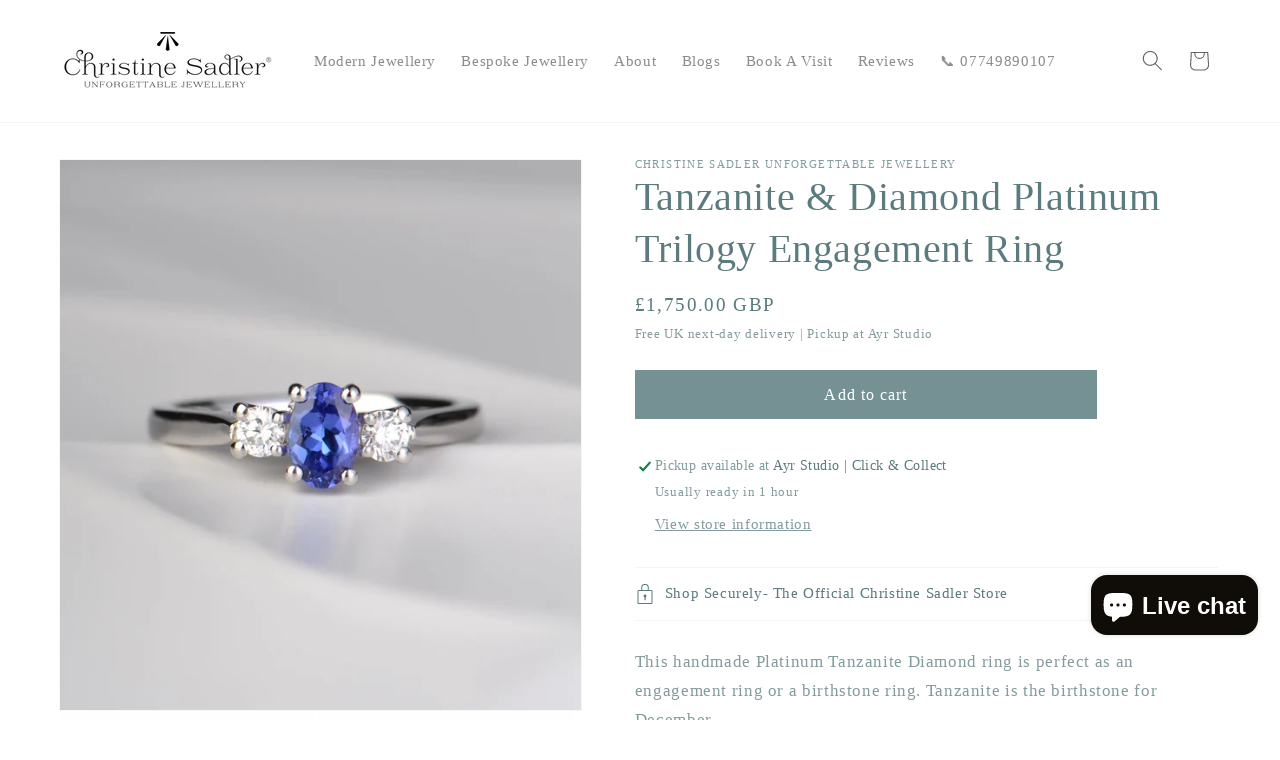

--- FILE ---
content_type: text/html; charset=utf-8
request_url: https://www.christinesadler.com/products/tanzanite-and-diamond-platinum-ring
body_size: 35610
content:
<!doctype html>
<html class="js" lang="en">
  <head>
    <meta charset="utf-8">
    <meta http-equiv="X-UA-Compatible" content="IE=edge">
    <meta name="viewport" content="width=device-width,initial-scale=1">
    <meta name="theme-color" content="">
    <link rel="canonical" href="https://www.christinesadler.com/products/tanzanite-and-diamond-platinum-ring"><link rel="icon" type="image/png" href="//www.christinesadler.com/cdn/shop/files/Christine-sadler-logo_0d8c6bcc-b78e-4a52-acb2-e3f1dc59978a.jpg?crop=center&height=32&v=1727368776&width=32"><title>
      Tanzanite &amp; Diamond Platinum Trilogy Engagement Ring
    </title>

    
      <meta name="description" content="This handmade Platinum Tanzanite Diamond ring is perfect as an engagement ring or a birthstone ring. Tanzanite is the birthstone for December. Tanzanite, sometimes mistaken for Sapphire, is a striking blue gemstone only found in one place in the world, Tanzania.  This three stone ring is made in platinum, the strongest">
    

    

<meta property="og:site_name" content="Christine Sadler Unforgettable Jewellery">
<meta property="og:url" content="https://www.christinesadler.com/products/tanzanite-and-diamond-platinum-ring">
<meta property="og:title" content="Tanzanite &amp; Diamond Platinum Trilogy Engagement Ring">
<meta property="og:type" content="product">
<meta property="og:description" content="This handmade Platinum Tanzanite Diamond ring is perfect as an engagement ring or a birthstone ring. Tanzanite is the birthstone for December. Tanzanite, sometimes mistaken for Sapphire, is a striking blue gemstone only found in one place in the world, Tanzania.  This three stone ring is made in platinum, the strongest"><meta property="og:image" content="http://www.christinesadler.com/cdn/shop/products/tanzanite-diamond-ring.jpg?v=1747966428">
  <meta property="og:image:secure_url" content="https://www.christinesadler.com/cdn/shop/products/tanzanite-diamond-ring.jpg?v=1747966428">
  <meta property="og:image:width" content="1365">
  <meta property="og:image:height" content="2048"><meta property="og:price:amount" content="1,750.00">
  <meta property="og:price:currency" content="GBP"><meta name="twitter:card" content="summary_large_image">
<meta name="twitter:title" content="Tanzanite &amp; Diamond Platinum Trilogy Engagement Ring">
<meta name="twitter:description" content="This handmade Platinum Tanzanite Diamond ring is perfect as an engagement ring or a birthstone ring. Tanzanite is the birthstone for December. Tanzanite, sometimes mistaken for Sapphire, is a striking blue gemstone only found in one place in the world, Tanzania.  This three stone ring is made in platinum, the strongest">


    <script src="//www.christinesadler.com/cdn/shop/t/96/assets/constants.js?v=132983761750457495441767618543" defer="defer"></script>
    <script src="//www.christinesadler.com/cdn/shop/t/96/assets/pubsub.js?v=25310214064522200911767618544" defer="defer"></script>
    <script src="//www.christinesadler.com/cdn/shop/t/96/assets/global.js?v=7301445359237545521767618543" defer="defer"></script>
    <script src="//www.christinesadler.com/cdn/shop/t/96/assets/details-disclosure.js?v=13653116266235556501767618543" defer="defer"></script>
    <script src="//www.christinesadler.com/cdn/shop/t/96/assets/details-modal.js?v=25581673532751508451767618543" defer="defer"></script>
    <script src="//www.christinesadler.com/cdn/shop/t/96/assets/search-form.js?v=133129549252120666541767618544" defer="defer"></script><script src="//www.christinesadler.com/cdn/shop/t/96/assets/animations.js?v=88693664871331136111767618542" defer="defer"></script><script>window.performance && window.performance.mark && window.performance.mark('shopify.content_for_header.start');</script><meta id="shopify-digital-wallet" name="shopify-digital-wallet" content="/21027121/digital_wallets/dialog">
<link rel="alternate" type="application/json+oembed" href="https://www.christinesadler.com/products/tanzanite-and-diamond-platinum-ring.oembed">
<script async="async" src="/checkouts/internal/preloads.js?locale=en-GB"></script>
<script id="shopify-features" type="application/json">{"accessToken":"2143b4038f6c171598a690df5b32dd56","betas":["rich-media-storefront-analytics"],"domain":"www.christinesadler.com","predictiveSearch":true,"shopId":21027121,"locale":"en"}</script>
<script>var Shopify = Shopify || {};
Shopify.shop = "unforgettable-jewellery.myshopify.com";
Shopify.locale = "en";
Shopify.currency = {"active":"GBP","rate":"1.0"};
Shopify.country = "GB";
Shopify.theme = {"name":"2026 Theme","id":190108762486,"schema_name":"Dawn","schema_version":"15.4.1","theme_store_id":887,"role":"main"};
Shopify.theme.handle = "null";
Shopify.theme.style = {"id":null,"handle":null};
Shopify.cdnHost = "www.christinesadler.com/cdn";
Shopify.routes = Shopify.routes || {};
Shopify.routes.root = "/";</script>
<script type="module">!function(o){(o.Shopify=o.Shopify||{}).modules=!0}(window);</script>
<script>!function(o){function n(){var o=[];function n(){o.push(Array.prototype.slice.apply(arguments))}return n.q=o,n}var t=o.Shopify=o.Shopify||{};t.loadFeatures=n(),t.autoloadFeatures=n()}(window);</script>
<script id="shop-js-analytics" type="application/json">{"pageType":"product"}</script>
<script defer="defer" async type="module" src="//www.christinesadler.com/cdn/shopifycloud/shop-js/modules/v2/client.init-shop-cart-sync_C5BV16lS.en.esm.js"></script>
<script defer="defer" async type="module" src="//www.christinesadler.com/cdn/shopifycloud/shop-js/modules/v2/chunk.common_CygWptCX.esm.js"></script>
<script type="module">
  await import("//www.christinesadler.com/cdn/shopifycloud/shop-js/modules/v2/client.init-shop-cart-sync_C5BV16lS.en.esm.js");
await import("//www.christinesadler.com/cdn/shopifycloud/shop-js/modules/v2/chunk.common_CygWptCX.esm.js");

  window.Shopify.SignInWithShop?.initShopCartSync?.({"fedCMEnabled":true,"windoidEnabled":true});

</script>
<script id="__st">var __st={"a":21027121,"offset":0,"reqid":"cae739ac-8e29-4d69-a7d0-a2b35e3c6a1b-1768833606","pageurl":"www.christinesadler.com\/products\/tanzanite-and-diamond-platinum-ring","u":"9413b3c2f724","p":"product","rtyp":"product","rid":6775086219311};</script>
<script>window.ShopifyPaypalV4VisibilityTracking = true;</script>
<script id="captcha-bootstrap">!function(){'use strict';const t='contact',e='account',n='new_comment',o=[[t,t],['blogs',n],['comments',n],[t,'customer']],c=[[e,'customer_login'],[e,'guest_login'],[e,'recover_customer_password'],[e,'create_customer']],r=t=>t.map((([t,e])=>`form[action*='/${t}']:not([data-nocaptcha='true']) input[name='form_type'][value='${e}']`)).join(','),a=t=>()=>t?[...document.querySelectorAll(t)].map((t=>t.form)):[];function s(){const t=[...o],e=r(t);return a(e)}const i='password',u='form_key',d=['recaptcha-v3-token','g-recaptcha-response','h-captcha-response',i],f=()=>{try{return window.sessionStorage}catch{return}},m='__shopify_v',_=t=>t.elements[u];function p(t,e,n=!1){try{const o=window.sessionStorage,c=JSON.parse(o.getItem(e)),{data:r}=function(t){const{data:e,action:n}=t;return t[m]||n?{data:e,action:n}:{data:t,action:n}}(c);for(const[e,n]of Object.entries(r))t.elements[e]&&(t.elements[e].value=n);n&&o.removeItem(e)}catch(o){console.error('form repopulation failed',{error:o})}}const l='form_type',E='cptcha';function T(t){t.dataset[E]=!0}const w=window,h=w.document,L='Shopify',v='ce_forms',y='captcha';let A=!1;((t,e)=>{const n=(g='f06e6c50-85a8-45c8-87d0-21a2b65856fe',I='https://cdn.shopify.com/shopifycloud/storefront-forms-hcaptcha/ce_storefront_forms_captcha_hcaptcha.v1.5.2.iife.js',D={infoText:'Protected by hCaptcha',privacyText:'Privacy',termsText:'Terms'},(t,e,n)=>{const o=w[L][v],c=o.bindForm;if(c)return c(t,g,e,D).then(n);var r;o.q.push([[t,g,e,D],n]),r=I,A||(h.body.append(Object.assign(h.createElement('script'),{id:'captcha-provider',async:!0,src:r})),A=!0)});var g,I,D;w[L]=w[L]||{},w[L][v]=w[L][v]||{},w[L][v].q=[],w[L][y]=w[L][y]||{},w[L][y].protect=function(t,e){n(t,void 0,e),T(t)},Object.freeze(w[L][y]),function(t,e,n,w,h,L){const[v,y,A,g]=function(t,e,n){const i=e?o:[],u=t?c:[],d=[...i,...u],f=r(d),m=r(i),_=r(d.filter((([t,e])=>n.includes(e))));return[a(f),a(m),a(_),s()]}(w,h,L),I=t=>{const e=t.target;return e instanceof HTMLFormElement?e:e&&e.form},D=t=>v().includes(t);t.addEventListener('submit',(t=>{const e=I(t);if(!e)return;const n=D(e)&&!e.dataset.hcaptchaBound&&!e.dataset.recaptchaBound,o=_(e),c=g().includes(e)&&(!o||!o.value);(n||c)&&t.preventDefault(),c&&!n&&(function(t){try{if(!f())return;!function(t){const e=f();if(!e)return;const n=_(t);if(!n)return;const o=n.value;o&&e.removeItem(o)}(t);const e=Array.from(Array(32),(()=>Math.random().toString(36)[2])).join('');!function(t,e){_(t)||t.append(Object.assign(document.createElement('input'),{type:'hidden',name:u})),t.elements[u].value=e}(t,e),function(t,e){const n=f();if(!n)return;const o=[...t.querySelectorAll(`input[type='${i}']`)].map((({name:t})=>t)),c=[...d,...o],r={};for(const[a,s]of new FormData(t).entries())c.includes(a)||(r[a]=s);n.setItem(e,JSON.stringify({[m]:1,action:t.action,data:r}))}(t,e)}catch(e){console.error('failed to persist form',e)}}(e),e.submit())}));const S=(t,e)=>{t&&!t.dataset[E]&&(n(t,e.some((e=>e===t))),T(t))};for(const o of['focusin','change'])t.addEventListener(o,(t=>{const e=I(t);D(e)&&S(e,y())}));const B=e.get('form_key'),M=e.get(l),P=B&&M;t.addEventListener('DOMContentLoaded',(()=>{const t=y();if(P)for(const e of t)e.elements[l].value===M&&p(e,B);[...new Set([...A(),...v().filter((t=>'true'===t.dataset.shopifyCaptcha))])].forEach((e=>S(e,t)))}))}(h,new URLSearchParams(w.location.search),n,t,e,['guest_login'])})(!0,!0)}();</script>
<script integrity="sha256-4kQ18oKyAcykRKYeNunJcIwy7WH5gtpwJnB7kiuLZ1E=" data-source-attribution="shopify.loadfeatures" defer="defer" src="//www.christinesadler.com/cdn/shopifycloud/storefront/assets/storefront/load_feature-a0a9edcb.js" crossorigin="anonymous"></script>
<script data-source-attribution="shopify.dynamic_checkout.dynamic.init">var Shopify=Shopify||{};Shopify.PaymentButton=Shopify.PaymentButton||{isStorefrontPortableWallets:!0,init:function(){window.Shopify.PaymentButton.init=function(){};var t=document.createElement("script");t.src="https://www.christinesadler.com/cdn/shopifycloud/portable-wallets/latest/portable-wallets.en.js",t.type="module",document.head.appendChild(t)}};
</script>
<script data-source-attribution="shopify.dynamic_checkout.buyer_consent">
  function portableWalletsHideBuyerConsent(e){var t=document.getElementById("shopify-buyer-consent"),n=document.getElementById("shopify-subscription-policy-button");t&&n&&(t.classList.add("hidden"),t.setAttribute("aria-hidden","true"),n.removeEventListener("click",e))}function portableWalletsShowBuyerConsent(e){var t=document.getElementById("shopify-buyer-consent"),n=document.getElementById("shopify-subscription-policy-button");t&&n&&(t.classList.remove("hidden"),t.removeAttribute("aria-hidden"),n.addEventListener("click",e))}window.Shopify?.PaymentButton&&(window.Shopify.PaymentButton.hideBuyerConsent=portableWalletsHideBuyerConsent,window.Shopify.PaymentButton.showBuyerConsent=portableWalletsShowBuyerConsent);
</script>
<script data-source-attribution="shopify.dynamic_checkout.cart.bootstrap">document.addEventListener("DOMContentLoaded",(function(){function t(){return document.querySelector("shopify-accelerated-checkout-cart, shopify-accelerated-checkout")}if(t())Shopify.PaymentButton.init();else{new MutationObserver((function(e,n){t()&&(Shopify.PaymentButton.init(),n.disconnect())})).observe(document.body,{childList:!0,subtree:!0})}}));
</script>
<script id='scb4127' type='text/javascript' async='' src='https://www.christinesadler.com/cdn/shopifycloud/privacy-banner/storefront-banner.js'></script><script id="sections-script" data-sections="header" defer="defer" src="//www.christinesadler.com/cdn/shop/t/96/compiled_assets/scripts.js?v=6672"></script>
<script>window.performance && window.performance.mark && window.performance.mark('shopify.content_for_header.end');</script>


    <style data-shopify>
      
      
      
      
      

      
        :root,
        .color-background-1 {
          --color-background: 255,255,255;
        
          --gradient-background: #ffffff;
        

        

        --color-foreground: 104,100,100;
        --color-background-contrast: 191,191,191;
        --color-shadow: 104,100,100;
        --color-button: 118,116,113;
        --color-button-text: 255,255,255;
        --color-secondary-button: 255,255,255;
        --color-secondary-button-text: 104,100,100;
        --color-link: 104,100,100;
        --color-badge-foreground: 104,100,100;
        --color-badge-background: 255,255,255;
        --color-badge-border: 104,100,100;
        --payment-terms-background-color: rgb(255 255 255);
      }
      
        
        .color-background-2 {
          --color-background: 153,162,133;
        
          --gradient-background: #99a285;
        

        

        --color-foreground: 255,255,255;
        --color-background-contrast: 88,95,72;
        --color-shadow: 255,255,255;
        --color-button: 255,255,255;
        --color-button-text: 16,13,8;
        --color-secondary-button: 153,162,133;
        --color-secondary-button-text: 255,255,255;
        --color-link: 255,255,255;
        --color-badge-foreground: 255,255,255;
        --color-badge-background: 153,162,133;
        --color-badge-border: 255,255,255;
        --payment-terms-background-color: rgb(153 162 133);
      }
      
        
        .color-inverse {
          --color-background: 255,255,255;
        
          --gradient-background: #ffffff;
        

        

        --color-foreground: 255,255,255;
        --color-background-contrast: 191,191,191;
        --color-shadow: 255,255,255;
        --color-button: 255,255,255;
        --color-button-text: 255,255,255;
        --color-secondary-button: 255,255,255;
        --color-secondary-button-text: 255,255,255;
        --color-link: 255,255,255;
        --color-badge-foreground: 255,255,255;
        --color-badge-background: 255,255,255;
        --color-badge-border: 255,255,255;
        --payment-terms-background-color: rgb(255 255 255);
      }
      
        
        .color-accent-1 {
          --color-background: 117,145,148;
        
          --gradient-background: #759194;
        

        

        --color-foreground: 255,255,255;
        --color-background-contrast: 60,76,77;
        --color-shadow: 18,18,18;
        --color-button: 117,145,148;
        --color-button-text: 255,255,255;
        --color-secondary-button: 117,145,148;
        --color-secondary-button-text: 255,255,255;
        --color-link: 255,255,255;
        --color-badge-foreground: 255,255,255;
        --color-badge-background: 117,145,148;
        --color-badge-border: 255,255,255;
        --payment-terms-background-color: rgb(117 145 148);
      }
      
        
        .color-accent-2 {
          --color-background: 245,236,224;
        
          --gradient-background: #f5ece0;
        

        

        --color-foreground: 18,18,18;
        --color-background-contrast: 214,177,128;
        --color-shadow: 18,18,18;
        --color-button: 18,18,18;
        --color-button-text: 18,18,18;
        --color-secondary-button: 245,236,224;
        --color-secondary-button-text: 255,255,255;
        --color-link: 255,255,255;
        --color-badge-foreground: 18,18,18;
        --color-badge-background: 245,236,224;
        --color-badge-border: 18,18,18;
        --payment-terms-background-color: rgb(245 236 224);
      }
      
        
        .color-scheme-687b6196-10e0-4354-82ca-0f970e54afde {
          --color-background: 245,236,224;
        
          --gradient-background: #f5ece0;
        

        

        --color-foreground: 104,100,100;
        --color-background-contrast: 214,177,128;
        --color-shadow: 18,18,18;
        --color-button: 255,255,255;
        --color-button-text: 18,18,18;
        --color-secondary-button: 245,236,224;
        --color-secondary-button-text: 18,18,18;
        --color-link: 18,18,18;
        --color-badge-foreground: 104,100,100;
        --color-badge-background: 245,236,224;
        --color-badge-border: 104,100,100;
        --payment-terms-background-color: rgb(245 236 224);
      }
      
        
        .color-scheme-3be79f86-f46c-4fc3-8811-35f68795b7bf {
          --color-background: 255,255,255;
        
          --gradient-background: #ffffff;
        

        

        --color-foreground: 91,123,126;
        --color-background-contrast: 191,191,191;
        --color-shadow: 18,18,18;
        --color-button: 117,145,148;
        --color-button-text: 255,255,255;
        --color-secondary-button: 255,255,255;
        --color-secondary-button-text: 18,18,18;
        --color-link: 18,18,18;
        --color-badge-foreground: 91,123,126;
        --color-badge-background: 255,255,255;
        --color-badge-border: 91,123,126;
        --payment-terms-background-color: rgb(255 255 255);
      }
      
        
        .color-scheme-83c7aa1c-ec72-43a7-9f71-45c65697c0cd {
          --color-background: 255,255,255;
        
          --gradient-background: #ffffff;
        

        

        --color-foreground: 117,145,148;
        --color-background-contrast: 191,191,191;
        --color-shadow: 18,18,18;
        --color-button: 255,255,255;
        --color-button-text: 117,145,148;
        --color-secondary-button: 255,255,255;
        --color-secondary-button-text: 18,18,18;
        --color-link: 18,18,18;
        --color-badge-foreground: 117,145,148;
        --color-badge-background: 255,255,255;
        --color-badge-border: 117,145,148;
        --payment-terms-background-color: rgb(255 255 255);
      }
      
        
        .color-scheme-417d1f7a-0a1f-48c3-b750-7ec4613b952b {
          --color-background: 255,255,255;
        
          --gradient-background: #ffffff;
        

        

        --color-foreground: 16,13,8;
        --color-background-contrast: 191,191,191;
        --color-shadow: 16,13,8;
        --color-button: 197,160,115;
        --color-button-text: 16,13,8;
        --color-secondary-button: 255,255,255;
        --color-secondary-button-text: 16,13,8;
        --color-link: 16,13,8;
        --color-badge-foreground: 16,13,8;
        --color-badge-background: 255,255,255;
        --color-badge-border: 16,13,8;
        --payment-terms-background-color: rgb(255 255 255);
      }
      
        
        .color-scheme-b04b1c26-42ba-45de-a5e4-6510d7b9990c {
          --color-background: 172,155,87;
        
          --gradient-background: #ac9b57;
        

        

        --color-foreground: 255,255,255;
        --color-background-contrast: 88,79,43;
        --color-shadow: 16,13,8;
        --color-button: 255,255,255;
        --color-button-text: 16,13,8;
        --color-secondary-button: 172,155,87;
        --color-secondary-button-text: 255,255,255;
        --color-link: 255,255,255;
        --color-badge-foreground: 255,255,255;
        --color-badge-background: 172,155,87;
        --color-badge-border: 255,255,255;
        --payment-terms-background-color: rgb(172 155 87);
      }
      

      body, .color-background-1, .color-background-2, .color-inverse, .color-accent-1, .color-accent-2, .color-scheme-687b6196-10e0-4354-82ca-0f970e54afde, .color-scheme-3be79f86-f46c-4fc3-8811-35f68795b7bf, .color-scheme-83c7aa1c-ec72-43a7-9f71-45c65697c0cd, .color-scheme-417d1f7a-0a1f-48c3-b750-7ec4613b952b, .color-scheme-b04b1c26-42ba-45de-a5e4-6510d7b9990c {
        color: rgba(var(--color-foreground), 0.75);
        background-color: rgb(var(--color-background));
      }

      :root {
        --font-body-family: Palatino, 'Palatino Linotype', 'Book Antiqua', serif;
        --font-body-style: normal;
        --font-body-weight: 400;
        --font-body-weight-bold: 700;

        --font-heading-family: Palatino, 'Palatino Linotype', 'Book Antiqua', serif;
        --font-heading-style: normal;
        --font-heading-weight: 400;

        --font-body-scale: 1.05;
        --font-heading-scale: 0.9523809523809523;

        --media-padding: px;
        --media-border-opacity: 0.05;
        --media-border-width: 1px;
        --media-radius: 0px;
        --media-shadow-opacity: 0.0;
        --media-shadow-horizontal-offset: 0px;
        --media-shadow-vertical-offset: -4px;
        --media-shadow-blur-radius: 5px;
        --media-shadow-visible: 0;

        --page-width: 120rem;
        --page-width-margin: 0rem;

        --product-card-image-padding: 0.0rem;
        --product-card-corner-radius: 0.6rem;
        --product-card-text-alignment: left;
        --product-card-border-width: 0.3rem;
        --product-card-border-opacity: 0.1;
        --product-card-shadow-opacity: 0.0;
        --product-card-shadow-visible: 0;
        --product-card-shadow-horizontal-offset: 0.0rem;
        --product-card-shadow-vertical-offset: 0.4rem;
        --product-card-shadow-blur-radius: 1.0rem;

        --collection-card-image-padding: 0.0rem;
        --collection-card-corner-radius: 0.0rem;
        --collection-card-text-alignment: left;
        --collection-card-border-width: 0.0rem;
        --collection-card-border-opacity: 0.1;
        --collection-card-shadow-opacity: 0.0;
        --collection-card-shadow-visible: 0;
        --collection-card-shadow-horizontal-offset: 0.0rem;
        --collection-card-shadow-vertical-offset: 0.4rem;
        --collection-card-shadow-blur-radius: 0.5rem;

        --blog-card-image-padding: 0.0rem;
        --blog-card-corner-radius: 0.0rem;
        --blog-card-text-alignment: left;
        --blog-card-border-width: 0.0rem;
        --blog-card-border-opacity: 0.1;
        --blog-card-shadow-opacity: 0.0;
        --blog-card-shadow-visible: 0;
        --blog-card-shadow-horizontal-offset: 0.0rem;
        --blog-card-shadow-vertical-offset: 0.4rem;
        --blog-card-shadow-blur-radius: 0.5rem;

        --badge-corner-radius: 4.0rem;

        --popup-border-width: 1px;
        --popup-border-opacity: 0.1;
        --popup-corner-radius: 0px;
        --popup-shadow-opacity: 0.05;
        --popup-shadow-horizontal-offset: 0px;
        --popup-shadow-vertical-offset: 4px;
        --popup-shadow-blur-radius: 5px;

        --drawer-border-width: 1px;
        --drawer-border-opacity: 0.1;
        --drawer-shadow-opacity: 0.0;
        --drawer-shadow-horizontal-offset: 0px;
        --drawer-shadow-vertical-offset: 4px;
        --drawer-shadow-blur-radius: 5px;

        --spacing-sections-desktop: 0px;
        --spacing-sections-mobile: 0px;

        --grid-desktop-vertical-spacing: 8px;
        --grid-desktop-horizontal-spacing: 8px;
        --grid-mobile-vertical-spacing: 4px;
        --grid-mobile-horizontal-spacing: 4px;

        --text-boxes-border-opacity: 0.1;
        --text-boxes-border-width: 0px;
        --text-boxes-radius: 0px;
        --text-boxes-shadow-opacity: 0.0;
        --text-boxes-shadow-visible: 0;
        --text-boxes-shadow-horizontal-offset: 0px;
        --text-boxes-shadow-vertical-offset: 4px;
        --text-boxes-shadow-blur-radius: 5px;

        --buttons-radius: 0px;
        --buttons-radius-outset: 0px;
        --buttons-border-width: 1px;
        --buttons-border-opacity: 1.0;
        --buttons-shadow-opacity: 0.0;
        --buttons-shadow-visible: 0;
        --buttons-shadow-horizontal-offset: 0px;
        --buttons-shadow-vertical-offset: 4px;
        --buttons-shadow-blur-radius: 5px;
        --buttons-border-offset: 0px;

        --inputs-radius: 0px;
        --inputs-border-width: 1px;
        --inputs-border-opacity: 0.55;
        --inputs-shadow-opacity: 0.0;
        --inputs-shadow-horizontal-offset: 0px;
        --inputs-margin-offset: 0px;
        --inputs-shadow-vertical-offset: 4px;
        --inputs-shadow-blur-radius: 5px;
        --inputs-radius-outset: 0px;

        --variant-pills-radius: 40px;
        --variant-pills-border-width: 1px;
        --variant-pills-border-opacity: 0.55;
        --variant-pills-shadow-opacity: 0.0;
        --variant-pills-shadow-horizontal-offset: 0px;
        --variant-pills-shadow-vertical-offset: 4px;
        --variant-pills-shadow-blur-radius: 5px;
      }

      *,
      *::before,
      *::after {
        box-sizing: inherit;
      }

      html {
        box-sizing: border-box;
        font-size: calc(var(--font-body-scale) * 62.5%);
        height: 100%;
      }

      body {
        display: grid;
        grid-template-rows: auto auto 1fr auto;
        grid-template-columns: 100%;
        min-height: 100%;
        margin: 0;
        font-size: 1.5rem;
        letter-spacing: 0.06rem;
        line-height: calc(1 + 0.8 / var(--font-body-scale));
        font-family: var(--font-body-family);
        font-style: var(--font-body-style);
        font-weight: var(--font-body-weight);
      }

      @media screen and (min-width: 750px) {
        body {
          font-size: 1.6rem;
        }
      }
    </style>

    <link href="//www.christinesadler.com/cdn/shop/t/96/assets/base.css?v=89650106168040352511767618646" rel="stylesheet" type="text/css" media="all" />
    <link rel="stylesheet" href="//www.christinesadler.com/cdn/shop/t/96/assets/component-cart-items.css?v=13033300910818915211767618543" media="print" onload="this.media='all'"><link href="//www.christinesadler.com/cdn/shop/t/96/assets/component-localization-form.css?v=170315343355214948141767618543" rel="stylesheet" type="text/css" media="all" />
      <script src="//www.christinesadler.com/cdn/shop/t/96/assets/localization-form.js?v=144176611646395275351767618544" defer="defer"></script><link
        rel="stylesheet"
        href="//www.christinesadler.com/cdn/shop/t/96/assets/component-predictive-search.css?v=118923337488134913561767618543"
        media="print"
        onload="this.media='all'"
      ><script>
      if (Shopify.designMode) {
        document.documentElement.classList.add('shopify-design-mode');
      }
    </script>
    <meta name="p:domain_verify" content="2c505623a1b5f5634a37a1acca853368"/>
  <script src="https://cdn.shopify.com/extensions/7bc9bb47-adfa-4267-963e-cadee5096caf/inbox-1252/assets/inbox-chat-loader.js" type="text/javascript" defer="defer"></script>
<link href="https://monorail-edge.shopifysvc.com" rel="dns-prefetch">
<script>(function(){if ("sendBeacon" in navigator && "performance" in window) {try {var session_token_from_headers = performance.getEntriesByType('navigation')[0].serverTiming.find(x => x.name == '_s').description;} catch {var session_token_from_headers = undefined;}var session_cookie_matches = document.cookie.match(/_shopify_s=([^;]*)/);var session_token_from_cookie = session_cookie_matches && session_cookie_matches.length === 2 ? session_cookie_matches[1] : "";var session_token = session_token_from_headers || session_token_from_cookie || "";function handle_abandonment_event(e) {var entries = performance.getEntries().filter(function(entry) {return /monorail-edge.shopifysvc.com/.test(entry.name);});if (!window.abandonment_tracked && entries.length === 0) {window.abandonment_tracked = true;var currentMs = Date.now();var navigation_start = performance.timing.navigationStart;var payload = {shop_id: 21027121,url: window.location.href,navigation_start,duration: currentMs - navigation_start,session_token,page_type: "product"};window.navigator.sendBeacon("https://monorail-edge.shopifysvc.com/v1/produce", JSON.stringify({schema_id: "online_store_buyer_site_abandonment/1.1",payload: payload,metadata: {event_created_at_ms: currentMs,event_sent_at_ms: currentMs}}));}}window.addEventListener('pagehide', handle_abandonment_event);}}());</script>
<script id="web-pixels-manager-setup">(function e(e,d,r,n,o){if(void 0===o&&(o={}),!Boolean(null===(a=null===(i=window.Shopify)||void 0===i?void 0:i.analytics)||void 0===a?void 0:a.replayQueue)){var i,a;window.Shopify=window.Shopify||{};var t=window.Shopify;t.analytics=t.analytics||{};var s=t.analytics;s.replayQueue=[],s.publish=function(e,d,r){return s.replayQueue.push([e,d,r]),!0};try{self.performance.mark("wpm:start")}catch(e){}var l=function(){var e={modern:/Edge?\/(1{2}[4-9]|1[2-9]\d|[2-9]\d{2}|\d{4,})\.\d+(\.\d+|)|Firefox\/(1{2}[4-9]|1[2-9]\d|[2-9]\d{2}|\d{4,})\.\d+(\.\d+|)|Chrom(ium|e)\/(9{2}|\d{3,})\.\d+(\.\d+|)|(Maci|X1{2}).+ Version\/(15\.\d+|(1[6-9]|[2-9]\d|\d{3,})\.\d+)([,.]\d+|)( \(\w+\)|)( Mobile\/\w+|) Safari\/|Chrome.+OPR\/(9{2}|\d{3,})\.\d+\.\d+|(CPU[ +]OS|iPhone[ +]OS|CPU[ +]iPhone|CPU IPhone OS|CPU iPad OS)[ +]+(15[._]\d+|(1[6-9]|[2-9]\d|\d{3,})[._]\d+)([._]\d+|)|Android:?[ /-](13[3-9]|1[4-9]\d|[2-9]\d{2}|\d{4,})(\.\d+|)(\.\d+|)|Android.+Firefox\/(13[5-9]|1[4-9]\d|[2-9]\d{2}|\d{4,})\.\d+(\.\d+|)|Android.+Chrom(ium|e)\/(13[3-9]|1[4-9]\d|[2-9]\d{2}|\d{4,})\.\d+(\.\d+|)|SamsungBrowser\/([2-9]\d|\d{3,})\.\d+/,legacy:/Edge?\/(1[6-9]|[2-9]\d|\d{3,})\.\d+(\.\d+|)|Firefox\/(5[4-9]|[6-9]\d|\d{3,})\.\d+(\.\d+|)|Chrom(ium|e)\/(5[1-9]|[6-9]\d|\d{3,})\.\d+(\.\d+|)([\d.]+$|.*Safari\/(?![\d.]+ Edge\/[\d.]+$))|(Maci|X1{2}).+ Version\/(10\.\d+|(1[1-9]|[2-9]\d|\d{3,})\.\d+)([,.]\d+|)( \(\w+\)|)( Mobile\/\w+|) Safari\/|Chrome.+OPR\/(3[89]|[4-9]\d|\d{3,})\.\d+\.\d+|(CPU[ +]OS|iPhone[ +]OS|CPU[ +]iPhone|CPU IPhone OS|CPU iPad OS)[ +]+(10[._]\d+|(1[1-9]|[2-9]\d|\d{3,})[._]\d+)([._]\d+|)|Android:?[ /-](13[3-9]|1[4-9]\d|[2-9]\d{2}|\d{4,})(\.\d+|)(\.\d+|)|Mobile Safari.+OPR\/([89]\d|\d{3,})\.\d+\.\d+|Android.+Firefox\/(13[5-9]|1[4-9]\d|[2-9]\d{2}|\d{4,})\.\d+(\.\d+|)|Android.+Chrom(ium|e)\/(13[3-9]|1[4-9]\d|[2-9]\d{2}|\d{4,})\.\d+(\.\d+|)|Android.+(UC? ?Browser|UCWEB|U3)[ /]?(15\.([5-9]|\d{2,})|(1[6-9]|[2-9]\d|\d{3,})\.\d+)\.\d+|SamsungBrowser\/(5\.\d+|([6-9]|\d{2,})\.\d+)|Android.+MQ{2}Browser\/(14(\.(9|\d{2,})|)|(1[5-9]|[2-9]\d|\d{3,})(\.\d+|))(\.\d+|)|K[Aa][Ii]OS\/(3\.\d+|([4-9]|\d{2,})\.\d+)(\.\d+|)/},d=e.modern,r=e.legacy,n=navigator.userAgent;return n.match(d)?"modern":n.match(r)?"legacy":"unknown"}(),u="modern"===l?"modern":"legacy",c=(null!=n?n:{modern:"",legacy:""})[u],f=function(e){return[e.baseUrl,"/wpm","/b",e.hashVersion,"modern"===e.buildTarget?"m":"l",".js"].join("")}({baseUrl:d,hashVersion:r,buildTarget:u}),m=function(e){var d=e.version,r=e.bundleTarget,n=e.surface,o=e.pageUrl,i=e.monorailEndpoint;return{emit:function(e){var a=e.status,t=e.errorMsg,s=(new Date).getTime(),l=JSON.stringify({metadata:{event_sent_at_ms:s},events:[{schema_id:"web_pixels_manager_load/3.1",payload:{version:d,bundle_target:r,page_url:o,status:a,surface:n,error_msg:t},metadata:{event_created_at_ms:s}}]});if(!i)return console&&console.warn&&console.warn("[Web Pixels Manager] No Monorail endpoint provided, skipping logging."),!1;try{return self.navigator.sendBeacon.bind(self.navigator)(i,l)}catch(e){}var u=new XMLHttpRequest;try{return u.open("POST",i,!0),u.setRequestHeader("Content-Type","text/plain"),u.send(l),!0}catch(e){return console&&console.warn&&console.warn("[Web Pixels Manager] Got an unhandled error while logging to Monorail."),!1}}}}({version:r,bundleTarget:l,surface:e.surface,pageUrl:self.location.href,monorailEndpoint:e.monorailEndpoint});try{o.browserTarget=l,function(e){var d=e.src,r=e.async,n=void 0===r||r,o=e.onload,i=e.onerror,a=e.sri,t=e.scriptDataAttributes,s=void 0===t?{}:t,l=document.createElement("script"),u=document.querySelector("head"),c=document.querySelector("body");if(l.async=n,l.src=d,a&&(l.integrity=a,l.crossOrigin="anonymous"),s)for(var f in s)if(Object.prototype.hasOwnProperty.call(s,f))try{l.dataset[f]=s[f]}catch(e){}if(o&&l.addEventListener("load",o),i&&l.addEventListener("error",i),u)u.appendChild(l);else{if(!c)throw new Error("Did not find a head or body element to append the script");c.appendChild(l)}}({src:f,async:!0,onload:function(){if(!function(){var e,d;return Boolean(null===(d=null===(e=window.Shopify)||void 0===e?void 0:e.analytics)||void 0===d?void 0:d.initialized)}()){var d=window.webPixelsManager.init(e)||void 0;if(d){var r=window.Shopify.analytics;r.replayQueue.forEach((function(e){var r=e[0],n=e[1],o=e[2];d.publishCustomEvent(r,n,o)})),r.replayQueue=[],r.publish=d.publishCustomEvent,r.visitor=d.visitor,r.initialized=!0}}},onerror:function(){return m.emit({status:"failed",errorMsg:"".concat(f," has failed to load")})},sri:function(e){var d=/^sha384-[A-Za-z0-9+/=]+$/;return"string"==typeof e&&d.test(e)}(c)?c:"",scriptDataAttributes:o}),m.emit({status:"loading"})}catch(e){m.emit({status:"failed",errorMsg:(null==e?void 0:e.message)||"Unknown error"})}}})({shopId: 21027121,storefrontBaseUrl: "https://www.christinesadler.com",extensionsBaseUrl: "https://extensions.shopifycdn.com/cdn/shopifycloud/web-pixels-manager",monorailEndpoint: "https://monorail-edge.shopifysvc.com/unstable/produce_batch",surface: "storefront-renderer",enabledBetaFlags: ["2dca8a86"],webPixelsConfigList: [{"id":"1671168374","configuration":"{\"tagID\":\"2613686651126\"}","eventPayloadVersion":"v1","runtimeContext":"STRICT","scriptVersion":"18031546ee651571ed29edbe71a3550b","type":"APP","apiClientId":3009811,"privacyPurposes":["ANALYTICS","MARKETING","SALE_OF_DATA"],"dataSharingAdjustments":{"protectedCustomerApprovalScopes":["read_customer_address","read_customer_email","read_customer_name","read_customer_personal_data","read_customer_phone"]}},{"id":"1357250934","configuration":"{\"config\":\"{\\\"google_tag_ids\\\":[\\\"GT-55JPF2D2\\\"],\\\"target_country\\\":\\\"GB\\\",\\\"gtag_events\\\":[{\\\"type\\\":\\\"view_item\\\",\\\"action_label\\\":\\\"MC-TXMJ0NCRXQ\\\"},{\\\"type\\\":\\\"purchase\\\",\\\"action_label\\\":\\\"MC-TXMJ0NCRXQ\\\"},{\\\"type\\\":\\\"page_view\\\",\\\"action_label\\\":\\\"MC-TXMJ0NCRXQ\\\"}],\\\"enable_monitoring_mode\\\":false}\"}","eventPayloadVersion":"v1","runtimeContext":"OPEN","scriptVersion":"b2a88bafab3e21179ed38636efcd8a93","type":"APP","apiClientId":1780363,"privacyPurposes":[],"dataSharingAdjustments":{"protectedCustomerApprovalScopes":["read_customer_address","read_customer_email","read_customer_name","read_customer_personal_data","read_customer_phone"]}},{"id":"shopify-app-pixel","configuration":"{}","eventPayloadVersion":"v1","runtimeContext":"STRICT","scriptVersion":"0450","apiClientId":"shopify-pixel","type":"APP","privacyPurposes":["ANALYTICS","MARKETING"]},{"id":"shopify-custom-pixel","eventPayloadVersion":"v1","runtimeContext":"LAX","scriptVersion":"0450","apiClientId":"shopify-pixel","type":"CUSTOM","privacyPurposes":["ANALYTICS","MARKETING"]}],isMerchantRequest: false,initData: {"shop":{"name":"Christine Sadler Unforgettable Jewellery","paymentSettings":{"currencyCode":"GBP"},"myshopifyDomain":"unforgettable-jewellery.myshopify.com","countryCode":"GB","storefrontUrl":"https:\/\/www.christinesadler.com"},"customer":null,"cart":null,"checkout":null,"productVariants":[{"price":{"amount":1750.0,"currencyCode":"GBP"},"product":{"title":"Tanzanite \u0026 Diamond Platinum Trilogy Engagement Ring","vendor":"Christine Sadler Unforgettable Jewellery","id":"6775086219311","untranslatedTitle":"Tanzanite \u0026 Diamond Platinum Trilogy Engagement Ring","url":"\/products\/tanzanite-and-diamond-platinum-ring","type":"Rings"},"id":"40120994365487","image":{"src":"\/\/www.christinesadler.com\/cdn\/shop\/products\/tanzanite-diamond-ring.jpg?v=1747966428"},"sku":"","title":"Default Title","untranslatedTitle":"Default Title"}],"purchasingCompany":null},},"https://www.christinesadler.com/cdn","fcfee988w5aeb613cpc8e4bc33m6693e112",{"modern":"","legacy":""},{"shopId":"21027121","storefrontBaseUrl":"https:\/\/www.christinesadler.com","extensionBaseUrl":"https:\/\/extensions.shopifycdn.com\/cdn\/shopifycloud\/web-pixels-manager","surface":"storefront-renderer","enabledBetaFlags":"[\"2dca8a86\"]","isMerchantRequest":"false","hashVersion":"fcfee988w5aeb613cpc8e4bc33m6693e112","publish":"custom","events":"[[\"page_viewed\",{}],[\"product_viewed\",{\"productVariant\":{\"price\":{\"amount\":1750.0,\"currencyCode\":\"GBP\"},\"product\":{\"title\":\"Tanzanite \u0026 Diamond Platinum Trilogy Engagement Ring\",\"vendor\":\"Christine Sadler Unforgettable Jewellery\",\"id\":\"6775086219311\",\"untranslatedTitle\":\"Tanzanite \u0026 Diamond Platinum Trilogy Engagement Ring\",\"url\":\"\/products\/tanzanite-and-diamond-platinum-ring\",\"type\":\"Rings\"},\"id\":\"40120994365487\",\"image\":{\"src\":\"\/\/www.christinesadler.com\/cdn\/shop\/products\/tanzanite-diamond-ring.jpg?v=1747966428\"},\"sku\":\"\",\"title\":\"Default Title\",\"untranslatedTitle\":\"Default Title\"}}]]"});</script><script>
  window.ShopifyAnalytics = window.ShopifyAnalytics || {};
  window.ShopifyAnalytics.meta = window.ShopifyAnalytics.meta || {};
  window.ShopifyAnalytics.meta.currency = 'GBP';
  var meta = {"product":{"id":6775086219311,"gid":"gid:\/\/shopify\/Product\/6775086219311","vendor":"Christine Sadler Unforgettable Jewellery","type":"Rings","handle":"tanzanite-and-diamond-platinum-ring","variants":[{"id":40120994365487,"price":175000,"name":"Tanzanite \u0026 Diamond Platinum Trilogy Engagement Ring","public_title":null,"sku":""}],"remote":false},"page":{"pageType":"product","resourceType":"product","resourceId":6775086219311,"requestId":"cae739ac-8e29-4d69-a7d0-a2b35e3c6a1b-1768833606"}};
  for (var attr in meta) {
    window.ShopifyAnalytics.meta[attr] = meta[attr];
  }
</script>
<script class="analytics">
  (function () {
    var customDocumentWrite = function(content) {
      var jquery = null;

      if (window.jQuery) {
        jquery = window.jQuery;
      } else if (window.Checkout && window.Checkout.$) {
        jquery = window.Checkout.$;
      }

      if (jquery) {
        jquery('body').append(content);
      }
    };

    var hasLoggedConversion = function(token) {
      if (token) {
        return document.cookie.indexOf('loggedConversion=' + token) !== -1;
      }
      return false;
    }

    var setCookieIfConversion = function(token) {
      if (token) {
        var twoMonthsFromNow = new Date(Date.now());
        twoMonthsFromNow.setMonth(twoMonthsFromNow.getMonth() + 2);

        document.cookie = 'loggedConversion=' + token + '; expires=' + twoMonthsFromNow;
      }
    }

    var trekkie = window.ShopifyAnalytics.lib = window.trekkie = window.trekkie || [];
    if (trekkie.integrations) {
      return;
    }
    trekkie.methods = [
      'identify',
      'page',
      'ready',
      'track',
      'trackForm',
      'trackLink'
    ];
    trekkie.factory = function(method) {
      return function() {
        var args = Array.prototype.slice.call(arguments);
        args.unshift(method);
        trekkie.push(args);
        return trekkie;
      };
    };
    for (var i = 0; i < trekkie.methods.length; i++) {
      var key = trekkie.methods[i];
      trekkie[key] = trekkie.factory(key);
    }
    trekkie.load = function(config) {
      trekkie.config = config || {};
      trekkie.config.initialDocumentCookie = document.cookie;
      var first = document.getElementsByTagName('script')[0];
      var script = document.createElement('script');
      script.type = 'text/javascript';
      script.onerror = function(e) {
        var scriptFallback = document.createElement('script');
        scriptFallback.type = 'text/javascript';
        scriptFallback.onerror = function(error) {
                var Monorail = {
      produce: function produce(monorailDomain, schemaId, payload) {
        var currentMs = new Date().getTime();
        var event = {
          schema_id: schemaId,
          payload: payload,
          metadata: {
            event_created_at_ms: currentMs,
            event_sent_at_ms: currentMs
          }
        };
        return Monorail.sendRequest("https://" + monorailDomain + "/v1/produce", JSON.stringify(event));
      },
      sendRequest: function sendRequest(endpointUrl, payload) {
        // Try the sendBeacon API
        if (window && window.navigator && typeof window.navigator.sendBeacon === 'function' && typeof window.Blob === 'function' && !Monorail.isIos12()) {
          var blobData = new window.Blob([payload], {
            type: 'text/plain'
          });

          if (window.navigator.sendBeacon(endpointUrl, blobData)) {
            return true;
          } // sendBeacon was not successful

        } // XHR beacon

        var xhr = new XMLHttpRequest();

        try {
          xhr.open('POST', endpointUrl);
          xhr.setRequestHeader('Content-Type', 'text/plain');
          xhr.send(payload);
        } catch (e) {
          console.log(e);
        }

        return false;
      },
      isIos12: function isIos12() {
        return window.navigator.userAgent.lastIndexOf('iPhone; CPU iPhone OS 12_') !== -1 || window.navigator.userAgent.lastIndexOf('iPad; CPU OS 12_') !== -1;
      }
    };
    Monorail.produce('monorail-edge.shopifysvc.com',
      'trekkie_storefront_load_errors/1.1',
      {shop_id: 21027121,
      theme_id: 190108762486,
      app_name: "storefront",
      context_url: window.location.href,
      source_url: "//www.christinesadler.com/cdn/s/trekkie.storefront.cd680fe47e6c39ca5d5df5f0a32d569bc48c0f27.min.js"});

        };
        scriptFallback.async = true;
        scriptFallback.src = '//www.christinesadler.com/cdn/s/trekkie.storefront.cd680fe47e6c39ca5d5df5f0a32d569bc48c0f27.min.js';
        first.parentNode.insertBefore(scriptFallback, first);
      };
      script.async = true;
      script.src = '//www.christinesadler.com/cdn/s/trekkie.storefront.cd680fe47e6c39ca5d5df5f0a32d569bc48c0f27.min.js';
      first.parentNode.insertBefore(script, first);
    };
    trekkie.load(
      {"Trekkie":{"appName":"storefront","development":false,"defaultAttributes":{"shopId":21027121,"isMerchantRequest":null,"themeId":190108762486,"themeCityHash":"10794314889179000982","contentLanguage":"en","currency":"GBP","eventMetadataId":"080fefdd-3629-455a-bc47-54c6e32d6bbf"},"isServerSideCookieWritingEnabled":true,"monorailRegion":"shop_domain","enabledBetaFlags":["65f19447"]},"Session Attribution":{},"S2S":{"facebookCapiEnabled":false,"source":"trekkie-storefront-renderer","apiClientId":580111}}
    );

    var loaded = false;
    trekkie.ready(function() {
      if (loaded) return;
      loaded = true;

      window.ShopifyAnalytics.lib = window.trekkie;

      var originalDocumentWrite = document.write;
      document.write = customDocumentWrite;
      try { window.ShopifyAnalytics.merchantGoogleAnalytics.call(this); } catch(error) {};
      document.write = originalDocumentWrite;

      window.ShopifyAnalytics.lib.page(null,{"pageType":"product","resourceType":"product","resourceId":6775086219311,"requestId":"cae739ac-8e29-4d69-a7d0-a2b35e3c6a1b-1768833606","shopifyEmitted":true});

      var match = window.location.pathname.match(/checkouts\/(.+)\/(thank_you|post_purchase)/)
      var token = match? match[1]: undefined;
      if (!hasLoggedConversion(token)) {
        setCookieIfConversion(token);
        window.ShopifyAnalytics.lib.track("Viewed Product",{"currency":"GBP","variantId":40120994365487,"productId":6775086219311,"productGid":"gid:\/\/shopify\/Product\/6775086219311","name":"Tanzanite \u0026 Diamond Platinum Trilogy Engagement Ring","price":"1750.00","sku":"","brand":"Christine Sadler Unforgettable Jewellery","variant":null,"category":"Rings","nonInteraction":true,"remote":false},undefined,undefined,{"shopifyEmitted":true});
      window.ShopifyAnalytics.lib.track("monorail:\/\/trekkie_storefront_viewed_product\/1.1",{"currency":"GBP","variantId":40120994365487,"productId":6775086219311,"productGid":"gid:\/\/shopify\/Product\/6775086219311","name":"Tanzanite \u0026 Diamond Platinum Trilogy Engagement Ring","price":"1750.00","sku":"","brand":"Christine Sadler Unforgettable Jewellery","variant":null,"category":"Rings","nonInteraction":true,"remote":false,"referer":"https:\/\/www.christinesadler.com\/products\/tanzanite-and-diamond-platinum-ring"});
      }
    });


        var eventsListenerScript = document.createElement('script');
        eventsListenerScript.async = true;
        eventsListenerScript.src = "//www.christinesadler.com/cdn/shopifycloud/storefront/assets/shop_events_listener-3da45d37.js";
        document.getElementsByTagName('head')[0].appendChild(eventsListenerScript);

})();</script>
  <script>
  if (!window.ga || (window.ga && typeof window.ga !== 'function')) {
    window.ga = function ga() {
      (window.ga.q = window.ga.q || []).push(arguments);
      if (window.Shopify && window.Shopify.analytics && typeof window.Shopify.analytics.publish === 'function') {
        window.Shopify.analytics.publish("ga_stub_called", {}, {sendTo: "google_osp_migration"});
      }
      console.error("Shopify's Google Analytics stub called with:", Array.from(arguments), "\nSee https://help.shopify.com/manual/promoting-marketing/pixels/pixel-migration#google for more information.");
    };
    if (window.Shopify && window.Shopify.analytics && typeof window.Shopify.analytics.publish === 'function') {
      window.Shopify.analytics.publish("ga_stub_initialized", {}, {sendTo: "google_osp_migration"});
    }
  }
</script>
<script
  defer
  src="https://www.christinesadler.com/cdn/shopifycloud/perf-kit/shopify-perf-kit-3.0.4.min.js"
  data-application="storefront-renderer"
  data-shop-id="21027121"
  data-render-region="gcp-us-east1"
  data-page-type="product"
  data-theme-instance-id="190108762486"
  data-theme-name="Dawn"
  data-theme-version="15.4.1"
  data-monorail-region="shop_domain"
  data-resource-timing-sampling-rate="10"
  data-shs="true"
  data-shs-beacon="true"
  data-shs-export-with-fetch="true"
  data-shs-logs-sample-rate="1"
  data-shs-beacon-endpoint="https://www.christinesadler.com/api/collect"
></script>
</head>

  <body class="gradient">
    <a class="skip-to-content-link button visually-hidden" href="#MainContent">
      Skip to content
    </a><!-- BEGIN sections: header-group -->
<div id="shopify-section-sections--27337360245110__header" class="shopify-section shopify-section-group-header-group section-header"><link rel="stylesheet" href="//www.christinesadler.com/cdn/shop/t/96/assets/component-list-menu.css?v=151968516119678728991767618543" media="print" onload="this.media='all'">
<link rel="stylesheet" href="//www.christinesadler.com/cdn/shop/t/96/assets/component-search.css?v=165164710990765432851767618543" media="print" onload="this.media='all'">
<link rel="stylesheet" href="//www.christinesadler.com/cdn/shop/t/96/assets/component-menu-drawer.css?v=147478906057189667651767618543" media="print" onload="this.media='all'">
<link
  rel="stylesheet"
  href="//www.christinesadler.com/cdn/shop/t/96/assets/component-cart-notification.css?v=54116361853792938221767618543"
  media="print"
  onload="this.media='all'"
><link rel="stylesheet" href="//www.christinesadler.com/cdn/shop/t/96/assets/component-price.css?v=47596247576480123001767618543" media="print" onload="this.media='all'"><link rel="stylesheet" href="//www.christinesadler.com/cdn/shop/t/96/assets/component-mega-menu.css?v=10110889665867715061767618543" media="print" onload="this.media='all'"><style>
  header-drawer {
    justify-self: start;
    margin-left: -1.2rem;
  }.scrolled-past-header .header__heading-logo-wrapper {
      width: 75%;
    }@media screen and (min-width: 990px) {
      header-drawer {
        display: none;
      }
    }.menu-drawer-container {
    display: flex;
  }

  .list-menu {
    list-style: none;
    padding: 0;
    margin: 0;
  }

  .list-menu--inline {
    display: inline-flex;
    flex-wrap: wrap;
  }

  summary.list-menu__item {
    padding-right: 2.7rem;
  }

  .list-menu__item {
    display: flex;
    align-items: center;
    line-height: calc(1 + 0.3 / var(--font-body-scale));
  }

  .list-menu__item--link {
    text-decoration: none;
    padding-bottom: 1rem;
    padding-top: 1rem;
    line-height: calc(1 + 0.8 / var(--font-body-scale));
  }

  @media screen and (min-width: 750px) {
    .list-menu__item--link {
      padding-bottom: 0.5rem;
      padding-top: 0.5rem;
    }
  }
</style><style data-shopify>.header {
    padding: 10px 3rem 10px 3rem;
  }

  .section-header {
    position: sticky; /* This is for fixing a Safari z-index issue. PR #2147 */
    margin-bottom: 0px;
  }

  @media screen and (min-width: 750px) {
    .section-header {
      margin-bottom: 0px;
    }
  }

  @media screen and (min-width: 990px) {
    .header {
      padding-top: 20px;
      padding-bottom: 20px;
    }
  }</style><script src="//www.christinesadler.com/cdn/shop/t/96/assets/cart-notification.js?v=133508293167896966491767618543" defer="defer"></script>

<sticky-header
  
    data-sticky-type="reduce-logo-size"
  
  class="header-wrapper color-background-1 gradient header-wrapper--border-bottom"
><header class="header header--middle-left header--mobile-center page-width header--has-menu header--has-social">

<header-drawer data-breakpoint="tablet">
  <details id="Details-menu-drawer-container" class="menu-drawer-container">
    <summary
      class="header__icon header__icon--menu header__icon--summary link focus-inset"
      aria-label="Menu"
    >
      <span><svg xmlns="http://www.w3.org/2000/svg" fill="none" class="icon icon-hamburger" viewBox="0 0 18 16"><path fill="currentColor" d="M1 .5a.5.5 0 1 0 0 1h15.71a.5.5 0 0 0 0-1zM.5 8a.5.5 0 0 1 .5-.5h15.71a.5.5 0 0 1 0 1H1A.5.5 0 0 1 .5 8m0 7a.5.5 0 0 1 .5-.5h15.71a.5.5 0 0 1 0 1H1a.5.5 0 0 1-.5-.5"/></svg>
<svg xmlns="http://www.w3.org/2000/svg" fill="none" class="icon icon-close" viewBox="0 0 18 17"><path fill="currentColor" d="M.865 15.978a.5.5 0 0 0 .707.707l7.433-7.431 7.579 7.282a.501.501 0 0 0 .846-.37.5.5 0 0 0-.153-.351L9.712 8.546l7.417-7.416a.5.5 0 1 0-.707-.708L8.991 7.853 1.413.573a.5.5 0 1 0-.693.72l7.563 7.268z"/></svg>
</span>
    </summary>
    <div id="menu-drawer" class="gradient menu-drawer motion-reduce color-background-1">
      <div class="menu-drawer__inner-container">
        <div class="menu-drawer__navigation-container">
          <nav class="menu-drawer__navigation">
            <ul class="menu-drawer__menu has-submenu list-menu" role="list"><li><a
                      id="HeaderDrawer-modern-jewellery"
                      href="/pages/christine-sadlers-jewellery-collections"
                      class="menu-drawer__menu-item list-menu__item link link--text focus-inset"
                      
                    >
                      Modern Jewellery
                    </a></li><li><a
                      id="HeaderDrawer-bespoke-jewellery"
                      href="/pages/bespoke-jewellery-commissions"
                      class="menu-drawer__menu-item list-menu__item link link--text focus-inset"
                      
                    >
                      Bespoke Jewellery
                    </a></li><li><a
                      id="HeaderDrawer-about"
                      href="/pages/about-us"
                      class="menu-drawer__menu-item list-menu__item link link--text focus-inset"
                      
                    >
                      About
                    </a></li><li><a
                      id="HeaderDrawer-blogs"
                      href="/pages/our-jewellery-blogs"
                      class="menu-drawer__menu-item list-menu__item link link--text focus-inset"
                      
                    >
                      Blogs
                    </a></li><li><a
                      id="HeaderDrawer-book-a-visit"
                      href="/pages/book-a-jewellery-consultation"
                      class="menu-drawer__menu-item list-menu__item link link--text focus-inset"
                      
                    >
                      Book A Visit
                    </a></li><li><a
                      id="HeaderDrawer-reviews"
                      href="/pages/reviews"
                      class="menu-drawer__menu-item list-menu__item link link--text focus-inset"
                      
                    >
                      Reviews
                    </a></li><li><a
                      id="HeaderDrawer-07749890107"
                      href="#"
                      class="menu-drawer__menu-item list-menu__item link link--text focus-inset"
                      
                    >
                      📞 07749890107
                    </a></li></ul>
          </nav>
          <div class="menu-drawer__utility-links"><div class="menu-drawer__localization header-localization"><localization-form><form method="post" action="/localization" id="HeaderCountryMobileForm" accept-charset="UTF-8" class="localization-form" enctype="multipart/form-data"><input type="hidden" name="form_type" value="localization" /><input type="hidden" name="utf8" value="✓" /><input type="hidden" name="_method" value="put" /><input type="hidden" name="return_to" value="/products/tanzanite-and-diamond-platinum-ring" /><div>
                        <h2 class="visually-hidden" id="HeaderCountryMobileLabel">
                          Country/region
                        </h2>

<div class="disclosure">
  <button
    type="button"
    class="disclosure__button localization-form__select localization-selector link link--text caption-large"
    aria-expanded="false"
    aria-controls="HeaderCountryMobile-country-results"
    aria-describedby="HeaderCountryMobileLabel"
  >
    <span>United Kingdom |
      GBP
      £</span>
    <svg class="icon icon-caret" viewBox="0 0 10 6"><path fill="currentColor" fill-rule="evenodd" d="M9.354.646a.5.5 0 0 0-.708 0L5 4.293 1.354.646a.5.5 0 0 0-.708.708l4 4a.5.5 0 0 0 .708 0l4-4a.5.5 0 0 0 0-.708" clip-rule="evenodd"/></svg>

  </button>
  <div class="disclosure__list-wrapper country-selector" hidden>
    <div class="country-filter">
      
        <div class="field">
          <input
            class="country-filter__input field__input"
            id="country-filter-input"
            type="search"
            name="country_filter"
            value=""
            placeholder="Search"
            role="combobox"
            aria-owns="country-results"
            aria-controls="country-results"
            aria-haspopup="listbox"
            aria-autocomplete="list"
            autocorrect="off"
            autocomplete="off"
            autocapitalize="off"
            spellcheck="false"
          >
          <label class="field__label" for="country-filter-input">Search</label>
          <button
            type="reset"
            class="country-filter__reset-button field__button hidden"
            aria-label="Clear search term"
          ><svg fill="none" stroke="currentColor" class="icon icon-close" viewBox="0 0 18 18"><circle cx="9" cy="9" r="8.5" stroke-opacity=".2"/><path stroke-linecap="round" stroke-linejoin="round" d="M11.83 11.83 6.172 6.17M6.229 11.885l5.544-5.77"/></svg>
</button>
          <div class="country-filter__search-icon field__button motion-reduce"><svg fill="none" class="icon icon-search" viewBox="0 0 18 19"><path fill="currentColor" fill-rule="evenodd" d="M11.03 11.68A5.784 5.784 0 1 1 2.85 3.5a5.784 5.784 0 0 1 8.18 8.18m.26 1.12a6.78 6.78 0 1 1 .72-.7l5.4 5.4a.5.5 0 1 1-.71.7z" clip-rule="evenodd"/></svg>
</div>
        </div>
      
      <button
        class="country-selector__close-button button--small link"
        type="button"
        aria-label="Close"
      ><svg xmlns="http://www.w3.org/2000/svg" fill="none" class="icon icon-close" viewBox="0 0 18 17"><path fill="currentColor" d="M.865 15.978a.5.5 0 0 0 .707.707l7.433-7.431 7.579 7.282a.501.501 0 0 0 .846-.37.5.5 0 0 0-.153-.351L9.712 8.546l7.417-7.416a.5.5 0 1 0-.707-.708L8.991 7.853 1.413.573a.5.5 0 1 0-.693.72l7.563 7.268z"/></svg>
</button>
    </div>
    <div id="sr-country-search-results" class="visually-hidden" aria-live="polite"></div>
    <div
      class="disclosure__list country-selector__list country-selector__list--with-multiple-currencies"
      id="HeaderCountryMobile-country-results"
    >
      
      <ul role="list" class="list-unstyled countries"><li class="disclosure__item" tabindex="-1">
            <a
              class="link link--text disclosure__link caption-large focus-inset"
              href="#"
              
              data-value="AT"
              id="Austria"
            >
              <span
                
                  class="visibility-hidden"
                
              ><svg xmlns="http://www.w3.org/2000/svg" fill="none" class="icon icon-checkmark" viewBox="0 0 12 9"><path fill="currentColor" fill-rule="evenodd" d="M11.35.643a.5.5 0 0 1 .006.707l-6.77 6.886a.5.5 0 0 1-.719-.006L.638 4.845a.5.5 0 1 1 .724-.69l2.872 3.011 6.41-6.517a.5.5 0 0 1 .707-.006z" clip-rule="evenodd"/></svg>
</span>
              <span class="country">Austria</span>
              <span class="localization-form__currency motion-reduce">
                EUR
                €</span>
            </a>
          </li><li class="disclosure__item" tabindex="-1">
            <a
              class="link link--text disclosure__link caption-large focus-inset"
              href="#"
              
              data-value="BE"
              id="Belgium"
            >
              <span
                
                  class="visibility-hidden"
                
              ><svg xmlns="http://www.w3.org/2000/svg" fill="none" class="icon icon-checkmark" viewBox="0 0 12 9"><path fill="currentColor" fill-rule="evenodd" d="M11.35.643a.5.5 0 0 1 .006.707l-6.77 6.886a.5.5 0 0 1-.719-.006L.638 4.845a.5.5 0 1 1 .724-.69l2.872 3.011 6.41-6.517a.5.5 0 0 1 .707-.006z" clip-rule="evenodd"/></svg>
</span>
              <span class="country">Belgium</span>
              <span class="localization-form__currency motion-reduce">
                EUR
                €</span>
            </a>
          </li><li class="disclosure__item" tabindex="-1">
            <a
              class="link link--text disclosure__link caption-large focus-inset"
              href="#"
              
              data-value="CA"
              id="Canada"
            >
              <span
                
                  class="visibility-hidden"
                
              ><svg xmlns="http://www.w3.org/2000/svg" fill="none" class="icon icon-checkmark" viewBox="0 0 12 9"><path fill="currentColor" fill-rule="evenodd" d="M11.35.643a.5.5 0 0 1 .006.707l-6.77 6.886a.5.5 0 0 1-.719-.006L.638 4.845a.5.5 0 1 1 .724-.69l2.872 3.011 6.41-6.517a.5.5 0 0 1 .707-.006z" clip-rule="evenodd"/></svg>
</span>
              <span class="country">Canada</span>
              <span class="localization-form__currency motion-reduce">
                CAD
                $</span>
            </a>
          </li><li class="disclosure__item" tabindex="-1">
            <a
              class="link link--text disclosure__link caption-large focus-inset"
              href="#"
              
              data-value="HR"
              id="Croatia"
            >
              <span
                
                  class="visibility-hidden"
                
              ><svg xmlns="http://www.w3.org/2000/svg" fill="none" class="icon icon-checkmark" viewBox="0 0 12 9"><path fill="currentColor" fill-rule="evenodd" d="M11.35.643a.5.5 0 0 1 .006.707l-6.77 6.886a.5.5 0 0 1-.719-.006L.638 4.845a.5.5 0 1 1 .724-.69l2.872 3.011 6.41-6.517a.5.5 0 0 1 .707-.006z" clip-rule="evenodd"/></svg>
</span>
              <span class="country">Croatia</span>
              <span class="localization-form__currency motion-reduce">
                EUR
                €</span>
            </a>
          </li><li class="disclosure__item" tabindex="-1">
            <a
              class="link link--text disclosure__link caption-large focus-inset"
              href="#"
              
              data-value="EE"
              id="Estonia"
            >
              <span
                
                  class="visibility-hidden"
                
              ><svg xmlns="http://www.w3.org/2000/svg" fill="none" class="icon icon-checkmark" viewBox="0 0 12 9"><path fill="currentColor" fill-rule="evenodd" d="M11.35.643a.5.5 0 0 1 .006.707l-6.77 6.886a.5.5 0 0 1-.719-.006L.638 4.845a.5.5 0 1 1 .724-.69l2.872 3.011 6.41-6.517a.5.5 0 0 1 .707-.006z" clip-rule="evenodd"/></svg>
</span>
              <span class="country">Estonia</span>
              <span class="localization-form__currency motion-reduce">
                EUR
                €</span>
            </a>
          </li><li class="disclosure__item" tabindex="-1">
            <a
              class="link link--text disclosure__link caption-large focus-inset"
              href="#"
              
              data-value="FI"
              id="Finland"
            >
              <span
                
                  class="visibility-hidden"
                
              ><svg xmlns="http://www.w3.org/2000/svg" fill="none" class="icon icon-checkmark" viewBox="0 0 12 9"><path fill="currentColor" fill-rule="evenodd" d="M11.35.643a.5.5 0 0 1 .006.707l-6.77 6.886a.5.5 0 0 1-.719-.006L.638 4.845a.5.5 0 1 1 .724-.69l2.872 3.011 6.41-6.517a.5.5 0 0 1 .707-.006z" clip-rule="evenodd"/></svg>
</span>
              <span class="country">Finland</span>
              <span class="localization-form__currency motion-reduce">
                EUR
                €</span>
            </a>
          </li><li class="disclosure__item" tabindex="-1">
            <a
              class="link link--text disclosure__link caption-large focus-inset"
              href="#"
              
              data-value="FR"
              id="France"
            >
              <span
                
                  class="visibility-hidden"
                
              ><svg xmlns="http://www.w3.org/2000/svg" fill="none" class="icon icon-checkmark" viewBox="0 0 12 9"><path fill="currentColor" fill-rule="evenodd" d="M11.35.643a.5.5 0 0 1 .006.707l-6.77 6.886a.5.5 0 0 1-.719-.006L.638 4.845a.5.5 0 1 1 .724-.69l2.872 3.011 6.41-6.517a.5.5 0 0 1 .707-.006z" clip-rule="evenodd"/></svg>
</span>
              <span class="country">France</span>
              <span class="localization-form__currency motion-reduce">
                EUR
                €</span>
            </a>
          </li><li class="disclosure__item" tabindex="-1">
            <a
              class="link link--text disclosure__link caption-large focus-inset"
              href="#"
              
              data-value="DE"
              id="Germany"
            >
              <span
                
                  class="visibility-hidden"
                
              ><svg xmlns="http://www.w3.org/2000/svg" fill="none" class="icon icon-checkmark" viewBox="0 0 12 9"><path fill="currentColor" fill-rule="evenodd" d="M11.35.643a.5.5 0 0 1 .006.707l-6.77 6.886a.5.5 0 0 1-.719-.006L.638 4.845a.5.5 0 1 1 .724-.69l2.872 3.011 6.41-6.517a.5.5 0 0 1 .707-.006z" clip-rule="evenodd"/></svg>
</span>
              <span class="country">Germany</span>
              <span class="localization-form__currency motion-reduce">
                EUR
                €</span>
            </a>
          </li><li class="disclosure__item" tabindex="-1">
            <a
              class="link link--text disclosure__link caption-large focus-inset"
              href="#"
              
              data-value="GR"
              id="Greece"
            >
              <span
                
                  class="visibility-hidden"
                
              ><svg xmlns="http://www.w3.org/2000/svg" fill="none" class="icon icon-checkmark" viewBox="0 0 12 9"><path fill="currentColor" fill-rule="evenodd" d="M11.35.643a.5.5 0 0 1 .006.707l-6.77 6.886a.5.5 0 0 1-.719-.006L.638 4.845a.5.5 0 1 1 .724-.69l2.872 3.011 6.41-6.517a.5.5 0 0 1 .707-.006z" clip-rule="evenodd"/></svg>
</span>
              <span class="country">Greece</span>
              <span class="localization-form__currency motion-reduce">
                EUR
                €</span>
            </a>
          </li><li class="disclosure__item" tabindex="-1">
            <a
              class="link link--text disclosure__link caption-large focus-inset"
              href="#"
              
              data-value="IE"
              id="Ireland"
            >
              <span
                
                  class="visibility-hidden"
                
              ><svg xmlns="http://www.w3.org/2000/svg" fill="none" class="icon icon-checkmark" viewBox="0 0 12 9"><path fill="currentColor" fill-rule="evenodd" d="M11.35.643a.5.5 0 0 1 .006.707l-6.77 6.886a.5.5 0 0 1-.719-.006L.638 4.845a.5.5 0 1 1 .724-.69l2.872 3.011 6.41-6.517a.5.5 0 0 1 .707-.006z" clip-rule="evenodd"/></svg>
</span>
              <span class="country">Ireland</span>
              <span class="localization-form__currency motion-reduce">
                EUR
                €</span>
            </a>
          </li><li class="disclosure__item" tabindex="-1">
            <a
              class="link link--text disclosure__link caption-large focus-inset"
              href="#"
              
              data-value="IT"
              id="Italy"
            >
              <span
                
                  class="visibility-hidden"
                
              ><svg xmlns="http://www.w3.org/2000/svg" fill="none" class="icon icon-checkmark" viewBox="0 0 12 9"><path fill="currentColor" fill-rule="evenodd" d="M11.35.643a.5.5 0 0 1 .006.707l-6.77 6.886a.5.5 0 0 1-.719-.006L.638 4.845a.5.5 0 1 1 .724-.69l2.872 3.011 6.41-6.517a.5.5 0 0 1 .707-.006z" clip-rule="evenodd"/></svg>
</span>
              <span class="country">Italy</span>
              <span class="localization-form__currency motion-reduce">
                EUR
                €</span>
            </a>
          </li><li class="disclosure__item" tabindex="-1">
            <a
              class="link link--text disclosure__link caption-large focus-inset"
              href="#"
              
              data-value="LV"
              id="Latvia"
            >
              <span
                
                  class="visibility-hidden"
                
              ><svg xmlns="http://www.w3.org/2000/svg" fill="none" class="icon icon-checkmark" viewBox="0 0 12 9"><path fill="currentColor" fill-rule="evenodd" d="M11.35.643a.5.5 0 0 1 .006.707l-6.77 6.886a.5.5 0 0 1-.719-.006L.638 4.845a.5.5 0 1 1 .724-.69l2.872 3.011 6.41-6.517a.5.5 0 0 1 .707-.006z" clip-rule="evenodd"/></svg>
</span>
              <span class="country">Latvia</span>
              <span class="localization-form__currency motion-reduce">
                EUR
                €</span>
            </a>
          </li><li class="disclosure__item" tabindex="-1">
            <a
              class="link link--text disclosure__link caption-large focus-inset"
              href="#"
              
              data-value="LT"
              id="Lithuania"
            >
              <span
                
                  class="visibility-hidden"
                
              ><svg xmlns="http://www.w3.org/2000/svg" fill="none" class="icon icon-checkmark" viewBox="0 0 12 9"><path fill="currentColor" fill-rule="evenodd" d="M11.35.643a.5.5 0 0 1 .006.707l-6.77 6.886a.5.5 0 0 1-.719-.006L.638 4.845a.5.5 0 1 1 .724-.69l2.872 3.011 6.41-6.517a.5.5 0 0 1 .707-.006z" clip-rule="evenodd"/></svg>
</span>
              <span class="country">Lithuania</span>
              <span class="localization-form__currency motion-reduce">
                EUR
                €</span>
            </a>
          </li><li class="disclosure__item" tabindex="-1">
            <a
              class="link link--text disclosure__link caption-large focus-inset"
              href="#"
              
              data-value="LU"
              id="Luxembourg"
            >
              <span
                
                  class="visibility-hidden"
                
              ><svg xmlns="http://www.w3.org/2000/svg" fill="none" class="icon icon-checkmark" viewBox="0 0 12 9"><path fill="currentColor" fill-rule="evenodd" d="M11.35.643a.5.5 0 0 1 .006.707l-6.77 6.886a.5.5 0 0 1-.719-.006L.638 4.845a.5.5 0 1 1 .724-.69l2.872 3.011 6.41-6.517a.5.5 0 0 1 .707-.006z" clip-rule="evenodd"/></svg>
</span>
              <span class="country">Luxembourg</span>
              <span class="localization-form__currency motion-reduce">
                EUR
                €</span>
            </a>
          </li><li class="disclosure__item" tabindex="-1">
            <a
              class="link link--text disclosure__link caption-large focus-inset"
              href="#"
              
              data-value="MT"
              id="Malta"
            >
              <span
                
                  class="visibility-hidden"
                
              ><svg xmlns="http://www.w3.org/2000/svg" fill="none" class="icon icon-checkmark" viewBox="0 0 12 9"><path fill="currentColor" fill-rule="evenodd" d="M11.35.643a.5.5 0 0 1 .006.707l-6.77 6.886a.5.5 0 0 1-.719-.006L.638 4.845a.5.5 0 1 1 .724-.69l2.872 3.011 6.41-6.517a.5.5 0 0 1 .707-.006z" clip-rule="evenodd"/></svg>
</span>
              <span class="country">Malta</span>
              <span class="localization-form__currency motion-reduce">
                EUR
                €</span>
            </a>
          </li><li class="disclosure__item" tabindex="-1">
            <a
              class="link link--text disclosure__link caption-large focus-inset"
              href="#"
              
              data-value="NL"
              id="Netherlands"
            >
              <span
                
                  class="visibility-hidden"
                
              ><svg xmlns="http://www.w3.org/2000/svg" fill="none" class="icon icon-checkmark" viewBox="0 0 12 9"><path fill="currentColor" fill-rule="evenodd" d="M11.35.643a.5.5 0 0 1 .006.707l-6.77 6.886a.5.5 0 0 1-.719-.006L.638 4.845a.5.5 0 1 1 .724-.69l2.872 3.011 6.41-6.517a.5.5 0 0 1 .707-.006z" clip-rule="evenodd"/></svg>
</span>
              <span class="country">Netherlands</span>
              <span class="localization-form__currency motion-reduce">
                EUR
                €</span>
            </a>
          </li><li class="disclosure__item" tabindex="-1">
            <a
              class="link link--text disclosure__link caption-large focus-inset"
              href="#"
              
              data-value="PT"
              id="Portugal"
            >
              <span
                
                  class="visibility-hidden"
                
              ><svg xmlns="http://www.w3.org/2000/svg" fill="none" class="icon icon-checkmark" viewBox="0 0 12 9"><path fill="currentColor" fill-rule="evenodd" d="M11.35.643a.5.5 0 0 1 .006.707l-6.77 6.886a.5.5 0 0 1-.719-.006L.638 4.845a.5.5 0 1 1 .724-.69l2.872 3.011 6.41-6.517a.5.5 0 0 1 .707-.006z" clip-rule="evenodd"/></svg>
</span>
              <span class="country">Portugal</span>
              <span class="localization-form__currency motion-reduce">
                EUR
                €</span>
            </a>
          </li><li class="disclosure__item" tabindex="-1">
            <a
              class="link link--text disclosure__link caption-large focus-inset"
              href="#"
              
              data-value="SK"
              id="Slovakia"
            >
              <span
                
                  class="visibility-hidden"
                
              ><svg xmlns="http://www.w3.org/2000/svg" fill="none" class="icon icon-checkmark" viewBox="0 0 12 9"><path fill="currentColor" fill-rule="evenodd" d="M11.35.643a.5.5 0 0 1 .006.707l-6.77 6.886a.5.5 0 0 1-.719-.006L.638 4.845a.5.5 0 1 1 .724-.69l2.872 3.011 6.41-6.517a.5.5 0 0 1 .707-.006z" clip-rule="evenodd"/></svg>
</span>
              <span class="country">Slovakia</span>
              <span class="localization-form__currency motion-reduce">
                EUR
                €</span>
            </a>
          </li><li class="disclosure__item" tabindex="-1">
            <a
              class="link link--text disclosure__link caption-large focus-inset"
              href="#"
              
              data-value="SI"
              id="Slovenia"
            >
              <span
                
                  class="visibility-hidden"
                
              ><svg xmlns="http://www.w3.org/2000/svg" fill="none" class="icon icon-checkmark" viewBox="0 0 12 9"><path fill="currentColor" fill-rule="evenodd" d="M11.35.643a.5.5 0 0 1 .006.707l-6.77 6.886a.5.5 0 0 1-.719-.006L.638 4.845a.5.5 0 1 1 .724-.69l2.872 3.011 6.41-6.517a.5.5 0 0 1 .707-.006z" clip-rule="evenodd"/></svg>
</span>
              <span class="country">Slovenia</span>
              <span class="localization-form__currency motion-reduce">
                EUR
                €</span>
            </a>
          </li><li class="disclosure__item" tabindex="-1">
            <a
              class="link link--text disclosure__link caption-large focus-inset"
              href="#"
              
              data-value="ES"
              id="Spain"
            >
              <span
                
                  class="visibility-hidden"
                
              ><svg xmlns="http://www.w3.org/2000/svg" fill="none" class="icon icon-checkmark" viewBox="0 0 12 9"><path fill="currentColor" fill-rule="evenodd" d="M11.35.643a.5.5 0 0 1 .006.707l-6.77 6.886a.5.5 0 0 1-.719-.006L.638 4.845a.5.5 0 1 1 .724-.69l2.872 3.011 6.41-6.517a.5.5 0 0 1 .707-.006z" clip-rule="evenodd"/></svg>
</span>
              <span class="country">Spain</span>
              <span class="localization-form__currency motion-reduce">
                EUR
                €</span>
            </a>
          </li><li class="disclosure__item" tabindex="-1">
            <a
              class="link link--text disclosure__link caption-large focus-inset"
              href="#"
              
                aria-current="true"
              
              data-value="GB"
              id="United Kingdom"
            >
              <span
                
              ><svg xmlns="http://www.w3.org/2000/svg" fill="none" class="icon icon-checkmark" viewBox="0 0 12 9"><path fill="currentColor" fill-rule="evenodd" d="M11.35.643a.5.5 0 0 1 .006.707l-6.77 6.886a.5.5 0 0 1-.719-.006L.638 4.845a.5.5 0 1 1 .724-.69l2.872 3.011 6.41-6.517a.5.5 0 0 1 .707-.006z" clip-rule="evenodd"/></svg>
</span>
              <span class="country">United Kingdom</span>
              <span class="localization-form__currency motion-reduce">
                GBP
                £</span>
            </a>
          </li><li class="disclosure__item" tabindex="-1">
            <a
              class="link link--text disclosure__link caption-large focus-inset"
              href="#"
              
              data-value="US"
              id="United States"
            >
              <span
                
                  class="visibility-hidden"
                
              ><svg xmlns="http://www.w3.org/2000/svg" fill="none" class="icon icon-checkmark" viewBox="0 0 12 9"><path fill="currentColor" fill-rule="evenodd" d="M11.35.643a.5.5 0 0 1 .006.707l-6.77 6.886a.5.5 0 0 1-.719-.006L.638 4.845a.5.5 0 1 1 .724-.69l2.872 3.011 6.41-6.517a.5.5 0 0 1 .707-.006z" clip-rule="evenodd"/></svg>
</span>
              <span class="country">United States</span>
              <span class="localization-form__currency motion-reduce">
                USD
                $</span>
            </a>
          </li></ul>
    </div>
  </div>
  <div class="country-selector__overlay"></div>
</div>
<input type="hidden" name="country_code" value="GB">
</div></form></localization-form>
                
</div><ul class="list list-social list-unstyled" role="list"><li class="list-social__item">
                  <a href="https://www.facebook.com/unforgettablejewellery" class="list-social__link link">
                    <span class="svg-wrapper"><svg class="icon icon-facebook" viewBox="0 0 20 20"><path fill="currentColor" d="M18 10.049C18 5.603 14.419 2 10 2s-8 3.603-8 8.049C2 14.067 4.925 17.396 8.75 18v-5.624H6.719v-2.328h2.03V8.275c0-2.017 1.195-3.132 3.023-3.132.874 0 1.79.158 1.79.158v1.98h-1.009c-.994 0-1.303.621-1.303 1.258v1.51h2.219l-.355 2.326H11.25V18c3.825-.604 6.75-3.933 6.75-7.951"/></svg>
</span>
                    <span class="visually-hidden">Facebook</span>
                  </a>
                </li><li class="list-social__item">
                  <a href="https://www.pinterest.co.uk/askajeweller" class="list-social__link link">
                    <span class="svg-wrapper"><svg class="icon icon-pinterest" viewBox="0 0 20 20"><path fill="currentColor" d="M10 2.01a8.1 8.1 0 0 1 5.666 2.353 8.09 8.09 0 0 1 1.277 9.68A7.95 7.95 0 0 1 10 18.04a8.2 8.2 0 0 1-2.276-.307c.403-.653.672-1.24.816-1.729l.567-2.2c.134.27.393.5.768.702.384.192.768.297 1.19.297q1.254 0 2.248-.72a4.7 4.7 0 0 0 1.537-1.969c.37-.89.554-1.848.537-2.813 0-1.249-.48-2.315-1.43-3.227a5.06 5.06 0 0 0-3.65-1.374c-.893 0-1.729.154-2.478.461a5.02 5.02 0 0 0-3.236 4.552c0 .72.134 1.355.413 1.902.269.538.672.922 1.22 1.152.096.039.182.039.25 0 .066-.028.114-.096.143-.192l.173-.653c.048-.144.02-.288-.105-.432a2.26 2.26 0 0 1-.548-1.565 3.803 3.803 0 0 1 3.976-3.861c1.047 0 1.863.288 2.44.855.585.576.883 1.315.883 2.228a6.8 6.8 0 0 1-.317 2.122 3.8 3.8 0 0 1-.893 1.556c-.384.384-.836.576-1.345.576-.413 0-.749-.144-1.018-.451-.259-.307-.345-.672-.25-1.085q.22-.77.452-1.537l.173-.701c.057-.25.086-.451.086-.624 0-.346-.096-.634-.269-.855-.192-.22-.451-.336-.797-.336-.432 0-.797.192-1.085.595-.288.394-.442.893-.442 1.499.005.374.063.746.173 1.104l.058.144c-.576 2.478-.913 3.938-1.037 4.36-.116.528-.154 1.153-.125 1.863A8.07 8.07 0 0 1 2 10.03c0-2.208.778-4.11 2.343-5.666A7.72 7.72 0 0 1 10 2.001z"/></svg>
</span>
                    <span class="visually-hidden">Pinterest</span>
                  </a>
                </li><li class="list-social__item">
                  <a href="https://www.instagram.com/christinesadlerjewellery" class="list-social__link link">
                    <span class="svg-wrapper"><svg class="icon icon-instagram" viewBox="0 0 20 20"><path fill="currentColor" fill-rule="evenodd" d="M13.23 3.492c-.84-.037-1.096-.046-3.23-.046-2.144 0-2.39.01-3.238.055-.776.027-1.195.164-1.487.273a2.4 2.4 0 0 0-.912.593 2.5 2.5 0 0 0-.602.922c-.11.282-.238.702-.274 1.486-.046.84-.046 1.095-.046 3.23s.01 2.39.046 3.229c.004.51.097 1.016.274 1.495.145.365.319.639.602.913.282.282.538.456.92.602.474.176.974.268 1.479.273.848.046 1.103.046 3.238.046s2.39-.01 3.23-.046c.784-.036 1.203-.164 1.486-.273.374-.146.648-.329.921-.602.283-.283.447-.548.602-.922.177-.476.27-.979.274-1.486.037-.84.046-1.095.046-3.23s-.01-2.39-.055-3.229c-.027-.784-.164-1.204-.274-1.495a2.4 2.4 0 0 0-.593-.913 2.6 2.6 0 0 0-.92-.602c-.284-.11-.703-.237-1.488-.273ZM6.697 2.05c.857-.036 1.131-.045 3.302-.045a63 63 0 0 1 3.302.045c.664.014 1.321.14 1.943.374a4 4 0 0 1 1.414.922c.41.397.728.88.93 1.414.23.622.354 1.279.365 1.942C18 7.56 18 7.824 18 10.005c0 2.17-.01 2.444-.046 3.292-.036.858-.173 1.442-.374 1.943-.2.53-.474.976-.92 1.423a3.9 3.9 0 0 1-1.415.922c-.51.191-1.095.337-1.943.374-.857.036-1.122.045-3.302.045-2.171 0-2.445-.009-3.302-.055-.849-.027-1.432-.164-1.943-.364a4.15 4.15 0 0 1-1.414-.922 4.1 4.1 0 0 1-.93-1.423c-.183-.51-.329-1.085-.365-1.943C2.009 12.45 2 12.167 2 10.004c0-2.161 0-2.435.055-3.302.027-.848.164-1.432.365-1.942a4.4 4.4 0 0 1 .92-1.414 4.2 4.2 0 0 1 1.415-.93c.51-.183 1.094-.33 1.943-.366Zm.427 4.806a4.105 4.105 0 1 1 5.805 5.805 4.105 4.105 0 0 1-5.805-5.805m1.882 5.371a2.668 2.668 0 1 0 2.042-4.93 2.668 2.668 0 0 0-2.042 4.93m5.922-5.942a.958.958 0 1 1-1.355-1.355.958.958 0 0 1 1.355 1.355" clip-rule="evenodd"/></svg>
</span>
                    <span class="visually-hidden">Instagram</span>
                  </a>
                </li><li class="list-social__item">
                  <a href="https://www.youtube.com/channel/UCePmtGMLh9QGYlhiYCrXZMw" class="list-social__link link">
                    <span class="svg-wrapper"><svg class="icon icon-youtube" viewBox="0 0 20 20"><path fill="currentColor" d="M18.16 5.87c.34 1.309.34 4.08.34 4.08s0 2.771-.34 4.08a2.13 2.13 0 0 1-1.53 1.53c-1.309.34-6.63.34-6.63.34s-5.321 0-6.63-.34a2.13 2.13 0 0 1-1.53-1.53c-.34-1.309-.34-4.08-.34-4.08s0-2.771.34-4.08a2.17 2.17 0 0 1 1.53-1.53C4.679 4 10 4 10 4s5.321 0 6.63.34a2.17 2.17 0 0 1 1.53 1.53M8.3 12.5l4.42-2.55L8.3 7.4z"/></svg>
</span>
                    <span class="visually-hidden">YouTube</span>
                  </a>
                </li></ul>
          </div>
        </div>
      </div>
    </div>
  </details>
</header-drawer>
<a href="/" class="header__heading-link link link--text focus-inset"><div class="header__heading-logo-wrapper">
            
            <img src="//www.christinesadler.com/cdn/shop/files/Christine-sadler-unforgettable-jewellery-registered-trademark-logo.png?v=1730206249&amp;width=600" alt="Christine Sadler Unforgettable Jewellery - Scotland&#39;s Leading Contemporary Jewellery Designer" srcset="//www.christinesadler.com/cdn/shop/files/Christine-sadler-unforgettable-jewellery-registered-trademark-logo.png?v=1730206249&amp;width=210 210w, //www.christinesadler.com/cdn/shop/files/Christine-sadler-unforgettable-jewellery-registered-trademark-logo.png?v=1730206249&amp;width=315 315w, //www.christinesadler.com/cdn/shop/files/Christine-sadler-unforgettable-jewellery-registered-trademark-logo.png?v=1730206249&amp;width=420 420w" width="210" height="65.74385510996119" loading="eager" class="header__heading-logo motion-reduce" sizes="(max-width: 420px) 50vw, 210px">
          </div></a>

<nav class="header__inline-menu">
  <ul class="list-menu list-menu--inline" role="list"><li><a
            id="HeaderMenu-modern-jewellery"
            href="/pages/christine-sadlers-jewellery-collections"
            class="header__menu-item list-menu__item link link--text focus-inset"
            
          >
            <span
            >Modern Jewellery</span>
          </a></li><li><a
            id="HeaderMenu-bespoke-jewellery"
            href="/pages/bespoke-jewellery-commissions"
            class="header__menu-item list-menu__item link link--text focus-inset"
            
          >
            <span
            >Bespoke Jewellery</span>
          </a></li><li><a
            id="HeaderMenu-about"
            href="/pages/about-us"
            class="header__menu-item list-menu__item link link--text focus-inset"
            
          >
            <span
            >About</span>
          </a></li><li><a
            id="HeaderMenu-blogs"
            href="/pages/our-jewellery-blogs"
            class="header__menu-item list-menu__item link link--text focus-inset"
            
          >
            <span
            >Blogs</span>
          </a></li><li><a
            id="HeaderMenu-book-a-visit"
            href="/pages/book-a-jewellery-consultation"
            class="header__menu-item list-menu__item link link--text focus-inset"
            
          >
            <span
            >Book A Visit</span>
          </a></li><li><a
            id="HeaderMenu-reviews"
            href="/pages/reviews"
            class="header__menu-item list-menu__item link link--text focus-inset"
            
          >
            <span
            >Reviews</span>
          </a></li><li><a
            id="HeaderMenu-07749890107"
            href="#"
            class="header__menu-item list-menu__item link link--text focus-inset"
            
          >
            <span
            >📞 07749890107</span>
          </a></li></ul>
</nav>

<div class="header__icons header__icons--localization header-localization">
      <div class="desktop-localization-wrapper">
</div>
      

<details-modal class="header__search">
  <details>
    <summary
      class="header__icon header__icon--search header__icon--summary link focus-inset modal__toggle"
      aria-haspopup="dialog"
      aria-label="Search"
    >
      <span>
        <span class="svg-wrapper"><svg fill="none" class="icon icon-search" viewBox="0 0 18 19"><path fill="currentColor" fill-rule="evenodd" d="M11.03 11.68A5.784 5.784 0 1 1 2.85 3.5a5.784 5.784 0 0 1 8.18 8.18m.26 1.12a6.78 6.78 0 1 1 .72-.7l5.4 5.4a.5.5 0 1 1-.71.7z" clip-rule="evenodd"/></svg>
</span>
        <span class="svg-wrapper header__icon-close"><svg xmlns="http://www.w3.org/2000/svg" fill="none" class="icon icon-close" viewBox="0 0 18 17"><path fill="currentColor" d="M.865 15.978a.5.5 0 0 0 .707.707l7.433-7.431 7.579 7.282a.501.501 0 0 0 .846-.37.5.5 0 0 0-.153-.351L9.712 8.546l7.417-7.416a.5.5 0 1 0-.707-.708L8.991 7.853 1.413.573a.5.5 0 1 0-.693.72l7.563 7.268z"/></svg>
</span>
      </span>
    </summary>
    <div
      class="search-modal modal__content gradient"
      role="dialog"
      aria-modal="true"
      aria-label="Search"
    >
      <div class="modal-overlay"></div>
      <div
        class="search-modal__content search-modal__content-bottom"
        tabindex="-1"
      ><predictive-search class="search-modal__form" data-loading-text="Loading..."><form action="/search" method="get" role="search" class="search search-modal__form">
          <div class="field">
            <input
              class="search__input field__input"
              id="Search-In-Modal"
              type="search"
              name="q"
              value=""
              placeholder="Search"role="combobox"
                aria-expanded="false"
                aria-owns="predictive-search-results"
                aria-controls="predictive-search-results"
                aria-haspopup="listbox"
                aria-autocomplete="list"
                autocorrect="off"
                autocomplete="off"
                autocapitalize="off"
                spellcheck="false">
            <label class="field__label" for="Search-In-Modal">Search</label>
            <input type="hidden" name="options[prefix]" value="last">
            <button
              type="reset"
              class="reset__button field__button hidden"
              aria-label="Clear search term"
            >
              <span class="svg-wrapper"><svg fill="none" stroke="currentColor" class="icon icon-close" viewBox="0 0 18 18"><circle cx="9" cy="9" r="8.5" stroke-opacity=".2"/><path stroke-linecap="round" stroke-linejoin="round" d="M11.83 11.83 6.172 6.17M6.229 11.885l5.544-5.77"/></svg>
</span>
            </button>
            <button class="search__button field__button" aria-label="Search">
              <span class="svg-wrapper"><svg fill="none" class="icon icon-search" viewBox="0 0 18 19"><path fill="currentColor" fill-rule="evenodd" d="M11.03 11.68A5.784 5.784 0 1 1 2.85 3.5a5.784 5.784 0 0 1 8.18 8.18m.26 1.12a6.78 6.78 0 1 1 .72-.7l5.4 5.4a.5.5 0 1 1-.71.7z" clip-rule="evenodd"/></svg>
</span>
            </button>
          </div><div class="predictive-search predictive-search--header" tabindex="-1" data-predictive-search>

<div class="predictive-search__loading-state">
  <svg xmlns="http://www.w3.org/2000/svg" class="spinner" viewBox="0 0 66 66"><circle stroke-width="6" cx="33" cy="33" r="30" fill="none" class="path"/></svg>

</div>
</div>

            <span class="predictive-search-status visually-hidden" role="status" aria-hidden="true"></span></form></predictive-search><button
          type="button"
          class="search-modal__close-button modal__close-button link link--text focus-inset"
          aria-label="Close"
        >
          <span class="svg-wrapper"><svg xmlns="http://www.w3.org/2000/svg" fill="none" class="icon icon-close" viewBox="0 0 18 17"><path fill="currentColor" d="M.865 15.978a.5.5 0 0 0 .707.707l7.433-7.431 7.579 7.282a.501.501 0 0 0 .846-.37.5.5 0 0 0-.153-.351L9.712 8.546l7.417-7.416a.5.5 0 1 0-.707-.708L8.991 7.853 1.413.573a.5.5 0 1 0-.693.72l7.563 7.268z"/></svg>
</span>
        </button>
      </div>
    </div>
  </details>
</details-modal>

<a href="/cart" class="header__icon header__icon--cart link focus-inset" id="cart-icon-bubble">
        
          <span class="svg-wrapper"><svg xmlns="http://www.w3.org/2000/svg" fill="none" class="icon icon-cart-empty" viewBox="0 0 40 40"><path fill="currentColor" fill-rule="evenodd" d="M15.75 11.8h-3.16l-.77 11.6a5 5 0 0 0 4.99 5.34h7.38a5 5 0 0 0 4.99-5.33L28.4 11.8zm0 1h-2.22l-.71 10.67a4 4 0 0 0 3.99 4.27h7.38a4 4 0 0 0 4-4.27l-.72-10.67h-2.22v.63a4.75 4.75 0 1 1-9.5 0zm8.5 0h-7.5v.63a3.75 3.75 0 1 0 7.5 0z"/></svg>
</span>
        
        <span class="visually-hidden">Cart</span></a>
    </div>
  </header>
</sticky-header>


</div>
<!-- END sections: header-group -->

    <main id="MainContent" class="content-for-layout focus-none" role="main" tabindex="-1">
      <section id="shopify-section-template--27337359655286__main" class="shopify-section section"><product-info
  id="MainProduct-template--27337359655286__main"
  class="section-template--27337359655286__main-padding gradient color-scheme-3be79f86-f46c-4fc3-8811-35f68795b7bf"
  data-section="template--27337359655286__main"
  data-product-id="6775086219311"
  data-update-url="true"
  data-url="/products/tanzanite-and-diamond-platinum-ring"
  
>
  <link href="//www.christinesadler.com/cdn/shop/t/96/assets/section-main-product.css?v=161818056142182136911767618544" rel="stylesheet" type="text/css" media="all" />
  <link href="//www.christinesadler.com/cdn/shop/t/96/assets/component-accordion.css?v=7971072480289620591767618543" rel="stylesheet" type="text/css" media="all" />
  <link href="//www.christinesadler.com/cdn/shop/t/96/assets/component-price.css?v=47596247576480123001767618543" rel="stylesheet" type="text/css" media="all" />
  <link href="//www.christinesadler.com/cdn/shop/t/96/assets/component-slider.css?v=14039311878856620671767618543" rel="stylesheet" type="text/css" media="all" />
  <link href="//www.christinesadler.com/cdn/shop/t/96/assets/component-rating.css?v=179577762467860590411767618543" rel="stylesheet" type="text/css" media="all" />
  <link href="//www.christinesadler.com/cdn/shop/t/96/assets/component-deferred-media.css?v=14096082462203297471767618543" rel="stylesheet" type="text/css" media="all" />

  
<style data-shopify>.section-template--27337359655286__main-padding {
      padding-top: 27px;
      padding-bottom: 9px;
    }

    @media screen and (min-width: 750px) {
      .section-template--27337359655286__main-padding {
        padding-top: 36px;
        padding-bottom: 12px;
      }
    }</style><script src="//www.christinesadler.com/cdn/shop/t/96/assets/product-info.js?v=16203316012296685121767618544" defer="defer"></script>
  <script src="//www.christinesadler.com/cdn/shop/t/96/assets/product-form.js?v=16477139885528072191767618544" defer="defer"></script>

  <div class="page-width">
    <div class="product product--small product--left product--stacked product--mobile-show grid grid--1-col grid--2-col-tablet">
      <div class="grid__item product__media-wrapper">
        
<media-gallery
  id="MediaGallery-template--27337359655286__main"
  role="region"
  
    class="product__column-sticky"
  
  aria-label="Gallery Viewer"
  data-desktop-layout="stacked"
>
  <div id="GalleryStatus-template--27337359655286__main" class="visually-hidden" role="status"></div>
  <slider-component id="GalleryViewer-template--27337359655286__main" class="slider-mobile-gutter">
    <a class="skip-to-content-link button visually-hidden quick-add-hidden" href="#ProductInfo-template--27337359655286__main">
      Skip to product information
    </a>
    <ul
      id="Slider-Gallery-template--27337359655286__main"
      class="product__media-list contains-media grid grid--peek list-unstyled slider slider--mobile"
      role="list"
    >
<li
            id="Slide-template--27337359655286__main-22485653979183"
            class="product__media-item grid__item slider__slide is-active scroll-trigger animate--fade-in"
            data-media-id="template--27337359655286__main-22485653979183"
          >

<div
  class="product-media-container media-type-image media-fit-cover global-media-settings gradient constrain-height"
  style="--ratio: 0.66650390625; --preview-ratio: 0.66650390625;"
>
  <modal-opener
    class="product__modal-opener product__modal-opener--image"
    data-modal="#ProductModal-template--27337359655286__main"
  >
    <span
      class="product__media-icon motion-reduce quick-add-hidden product__media-icon--lightbox"
      aria-hidden="true"
    >
      
          <span class="svg-wrapper"><svg xmlns="http://www.w3.org/2000/svg" fill="none" class="icon icon-plus" viewBox="0 0 19 19"><path fill="currentColor" fill-rule="evenodd" d="M4.667 7.94a.5.5 0 0 1 .499-.501l5.534-.014a.5.5 0 1 1 .002 1l-5.534.014a.5.5 0 0 1-.5-.5" clip-rule="evenodd"/><path fill="currentColor" fill-rule="evenodd" d="M7.926 4.665a.5.5 0 0 1 .501.498l.014 5.534a.5.5 0 1 1-1 .003l-.014-5.534a.5.5 0 0 1 .499-.501" clip-rule="evenodd"/><path fill="currentColor" fill-rule="evenodd" d="M12.832 3.03a6.931 6.931 0 1 0-9.802 9.802 6.931 6.931 0 0 0 9.802-9.802M2.323 2.323a7.931 7.931 0 0 1 11.296 11.136l4.628 4.628a.5.5 0 0 1-.707.707l-4.662-4.662A7.932 7.932 0 0 1 2.323 2.323" clip-rule="evenodd"/></svg>
</span>
      
    </span>

<div class="loading__spinner hidden">
  <svg xmlns="http://www.w3.org/2000/svg" class="spinner" viewBox="0 0 66 66"><circle stroke-width="6" cx="33" cy="33" r="30" fill="none" class="path"/></svg>

</div>
<div class="product__media media media--transparent">
      <img src="//www.christinesadler.com/cdn/shop/products/tanzanite-diamond-ring.jpg?v=1747966428&amp;width=1946" alt="stunning oval cut intense blue tanzanite engagement ring set with two round diamonds, one on either side of the tanzanite. Each stone is held by four claws and it is made in platinum. " srcset="//www.christinesadler.com/cdn/shop/products/tanzanite-diamond-ring.jpg?v=1747966428&amp;width=246 246w, //www.christinesadler.com/cdn/shop/products/tanzanite-diamond-ring.jpg?v=1747966428&amp;width=493 493w, //www.christinesadler.com/cdn/shop/products/tanzanite-diamond-ring.jpg?v=1747966428&amp;width=600 600w, //www.christinesadler.com/cdn/shop/products/tanzanite-diamond-ring.jpg?v=1747966428&amp;width=713 713w, //www.christinesadler.com/cdn/shop/products/tanzanite-diamond-ring.jpg?v=1747966428&amp;width=823 823w, //www.christinesadler.com/cdn/shop/products/tanzanite-diamond-ring.jpg?v=1747966428&amp;width=990 990w, //www.christinesadler.com/cdn/shop/products/tanzanite-diamond-ring.jpg?v=1747966428&amp;width=1100 1100w, //www.christinesadler.com/cdn/shop/products/tanzanite-diamond-ring.jpg?v=1747966428&amp;width=1206 1206w, //www.christinesadler.com/cdn/shop/products/tanzanite-diamond-ring.jpg?v=1747966428&amp;width=1346 1346w, //www.christinesadler.com/cdn/shop/products/tanzanite-diamond-ring.jpg?v=1747966428&amp;width=1426 1426w, //www.christinesadler.com/cdn/shop/products/tanzanite-diamond-ring.jpg?v=1747966428&amp;width=1646 1646w, //www.christinesadler.com/cdn/shop/products/tanzanite-diamond-ring.jpg?v=1747966428&amp;width=1946 1946w" width="1946" height="2920" class="image-magnify-lightbox" sizes="(min-width: 1200px) 495px, (min-width: 990px) calc(45.0vw - 10rem), (min-width: 750px) calc((100vw - 11.5rem) / 2), calc(100vw / 1 - 4rem)">
    </div>
    <button
      class="product__media-toggle quick-add-hidden product__media-zoom-lightbox"
      type="button"
      aria-haspopup="dialog"
      data-media-id="22485653979183"
    >
      <span class="visually-hidden">
        Open media 1 in modal
      </span>
    </button>
  </modal-opener></div>

          </li>
<li
            id="Slide-template--27337359655286__main-22485654011951"
            class="product__media-item grid__item slider__slide scroll-trigger animate--fade-in"
            data-media-id="template--27337359655286__main-22485654011951"
          >

<div
  class="product-media-container media-type-image media-fit-cover global-media-settings gradient constrain-height"
  style="--ratio: 0.66650390625; --preview-ratio: 0.66650390625;"
>
  <modal-opener
    class="product__modal-opener product__modal-opener--image"
    data-modal="#ProductModal-template--27337359655286__main"
  >
    <span
      class="product__media-icon motion-reduce quick-add-hidden product__media-icon--lightbox"
      aria-hidden="true"
    >
      
          <span class="svg-wrapper"><svg xmlns="http://www.w3.org/2000/svg" fill="none" class="icon icon-plus" viewBox="0 0 19 19"><path fill="currentColor" fill-rule="evenodd" d="M4.667 7.94a.5.5 0 0 1 .499-.501l5.534-.014a.5.5 0 1 1 .002 1l-5.534.014a.5.5 0 0 1-.5-.5" clip-rule="evenodd"/><path fill="currentColor" fill-rule="evenodd" d="M7.926 4.665a.5.5 0 0 1 .501.498l.014 5.534a.5.5 0 1 1-1 .003l-.014-5.534a.5.5 0 0 1 .499-.501" clip-rule="evenodd"/><path fill="currentColor" fill-rule="evenodd" d="M12.832 3.03a6.931 6.931 0 1 0-9.802 9.802 6.931 6.931 0 0 0 9.802-9.802M2.323 2.323a7.931 7.931 0 0 1 11.296 11.136l4.628 4.628a.5.5 0 0 1-.707.707l-4.662-4.662A7.932 7.932 0 0 1 2.323 2.323" clip-rule="evenodd"/></svg>
</span>
      
    </span>

<div class="loading__spinner hidden">
  <svg xmlns="http://www.w3.org/2000/svg" class="spinner" viewBox="0 0 66 66"><circle stroke-width="6" cx="33" cy="33" r="30" fill="none" class="path"/></svg>

</div>
<div class="product__media media media--transparent">
      <img src="//www.christinesadler.com/cdn/shop/products/tanzanite-diamond-platinum-ring-side-view.jpg?v=1747966427&amp;width=1946" alt="Three stone tanzanite and diamond platinum engagement ring with stones raised up so that it will sit perfcctly next to a straight wedding ring. This ring is made in the UK" srcset="//www.christinesadler.com/cdn/shop/products/tanzanite-diamond-platinum-ring-side-view.jpg?v=1747966427&amp;width=246 246w, //www.christinesadler.com/cdn/shop/products/tanzanite-diamond-platinum-ring-side-view.jpg?v=1747966427&amp;width=493 493w, //www.christinesadler.com/cdn/shop/products/tanzanite-diamond-platinum-ring-side-view.jpg?v=1747966427&amp;width=600 600w, //www.christinesadler.com/cdn/shop/products/tanzanite-diamond-platinum-ring-side-view.jpg?v=1747966427&amp;width=713 713w, //www.christinesadler.com/cdn/shop/products/tanzanite-diamond-platinum-ring-side-view.jpg?v=1747966427&amp;width=823 823w, //www.christinesadler.com/cdn/shop/products/tanzanite-diamond-platinum-ring-side-view.jpg?v=1747966427&amp;width=990 990w, //www.christinesadler.com/cdn/shop/products/tanzanite-diamond-platinum-ring-side-view.jpg?v=1747966427&amp;width=1100 1100w, //www.christinesadler.com/cdn/shop/products/tanzanite-diamond-platinum-ring-side-view.jpg?v=1747966427&amp;width=1206 1206w, //www.christinesadler.com/cdn/shop/products/tanzanite-diamond-platinum-ring-side-view.jpg?v=1747966427&amp;width=1346 1346w, //www.christinesadler.com/cdn/shop/products/tanzanite-diamond-platinum-ring-side-view.jpg?v=1747966427&amp;width=1426 1426w, //www.christinesadler.com/cdn/shop/products/tanzanite-diamond-platinum-ring-side-view.jpg?v=1747966427&amp;width=1646 1646w, //www.christinesadler.com/cdn/shop/products/tanzanite-diamond-platinum-ring-side-view.jpg?v=1747966427&amp;width=1946 1946w" width="1946" height="2920" loading="lazy" class="image-magnify-lightbox" sizes="(min-width: 1200px) 495px, (min-width: 990px) calc(45.0vw - 10rem), (min-width: 750px) calc((100vw - 11.5rem) / 2), calc(100vw / 1 - 4rem)">
    </div>
    <button
      class="product__media-toggle quick-add-hidden product__media-zoom-lightbox"
      type="button"
      aria-haspopup="dialog"
      data-media-id="22485654011951"
    >
      <span class="visually-hidden">
        Open media 2 in modal
      </span>
    </button>
  </modal-opener></div>

          </li>
<li
            id="Slide-template--27337359655286__main-22485654044719"
            class="product__media-item grid__item slider__slide scroll-trigger animate--fade-in"
            data-media-id="template--27337359655286__main-22485654044719"
          >

<div
  class="product-media-container media-type-image media-fit-cover global-media-settings gradient constrain-height"
  style="--ratio: 0.66650390625; --preview-ratio: 0.66650390625;"
>
  <modal-opener
    class="product__modal-opener product__modal-opener--image"
    data-modal="#ProductModal-template--27337359655286__main"
  >
    <span
      class="product__media-icon motion-reduce quick-add-hidden product__media-icon--lightbox"
      aria-hidden="true"
    >
      
          <span class="svg-wrapper"><svg xmlns="http://www.w3.org/2000/svg" fill="none" class="icon icon-plus" viewBox="0 0 19 19"><path fill="currentColor" fill-rule="evenodd" d="M4.667 7.94a.5.5 0 0 1 .499-.501l5.534-.014a.5.5 0 1 1 .002 1l-5.534.014a.5.5 0 0 1-.5-.5" clip-rule="evenodd"/><path fill="currentColor" fill-rule="evenodd" d="M7.926 4.665a.5.5 0 0 1 .501.498l.014 5.534a.5.5 0 1 1-1 .003l-.014-5.534a.5.5 0 0 1 .499-.501" clip-rule="evenodd"/><path fill="currentColor" fill-rule="evenodd" d="M12.832 3.03a6.931 6.931 0 1 0-9.802 9.802 6.931 6.931 0 0 0 9.802-9.802M2.323 2.323a7.931 7.931 0 0 1 11.296 11.136l4.628 4.628a.5.5 0 0 1-.707.707l-4.662-4.662A7.932 7.932 0 0 1 2.323 2.323" clip-rule="evenodd"/></svg>
</span>
      
    </span>

<div class="loading__spinner hidden">
  <svg xmlns="http://www.w3.org/2000/svg" class="spinner" viewBox="0 0 66 66"><circle stroke-width="6" cx="33" cy="33" r="30" fill="none" class="path"/></svg>

</div>
<div class="product__media media media--transparent">
      <img src="//www.christinesadler.com/cdn/shop/products/tanzanite-diamond-platinum-ring-threequarter-view.jpg?v=1747966428&amp;width=1946" alt="oval cut tanzanite ring with two round diamonds. This platinum engagement ring is handmade in the UK" srcset="//www.christinesadler.com/cdn/shop/products/tanzanite-diamond-platinum-ring-threequarter-view.jpg?v=1747966428&amp;width=246 246w, //www.christinesadler.com/cdn/shop/products/tanzanite-diamond-platinum-ring-threequarter-view.jpg?v=1747966428&amp;width=493 493w, //www.christinesadler.com/cdn/shop/products/tanzanite-diamond-platinum-ring-threequarter-view.jpg?v=1747966428&amp;width=600 600w, //www.christinesadler.com/cdn/shop/products/tanzanite-diamond-platinum-ring-threequarter-view.jpg?v=1747966428&amp;width=713 713w, //www.christinesadler.com/cdn/shop/products/tanzanite-diamond-platinum-ring-threequarter-view.jpg?v=1747966428&amp;width=823 823w, //www.christinesadler.com/cdn/shop/products/tanzanite-diamond-platinum-ring-threequarter-view.jpg?v=1747966428&amp;width=990 990w, //www.christinesadler.com/cdn/shop/products/tanzanite-diamond-platinum-ring-threequarter-view.jpg?v=1747966428&amp;width=1100 1100w, //www.christinesadler.com/cdn/shop/products/tanzanite-diamond-platinum-ring-threequarter-view.jpg?v=1747966428&amp;width=1206 1206w, //www.christinesadler.com/cdn/shop/products/tanzanite-diamond-platinum-ring-threequarter-view.jpg?v=1747966428&amp;width=1346 1346w, //www.christinesadler.com/cdn/shop/products/tanzanite-diamond-platinum-ring-threequarter-view.jpg?v=1747966428&amp;width=1426 1426w, //www.christinesadler.com/cdn/shop/products/tanzanite-diamond-platinum-ring-threequarter-view.jpg?v=1747966428&amp;width=1646 1646w, //www.christinesadler.com/cdn/shop/products/tanzanite-diamond-platinum-ring-threequarter-view.jpg?v=1747966428&amp;width=1946 1946w" width="1946" height="2920" loading="lazy" class="image-magnify-lightbox" sizes="(min-width: 1200px) 495px, (min-width: 990px) calc(45.0vw - 10rem), (min-width: 750px) calc((100vw - 11.5rem) / 2), calc(100vw / 1 - 4rem)">
    </div>
    <button
      class="product__media-toggle quick-add-hidden product__media-zoom-lightbox"
      type="button"
      aria-haspopup="dialog"
      data-media-id="22485654044719"
    >
      <span class="visually-hidden">
        Open media 3 in modal
      </span>
    </button>
  </modal-opener></div>

          </li>
<li
            id="Slide-template--27337359655286__main-22485654077487"
            class="product__media-item grid__item slider__slide scroll-trigger animate--fade-in"
            data-media-id="template--27337359655286__main-22485654077487"
          >

<div
  class="product-media-container media-type-image media-fit-cover global-media-settings gradient constrain-height"
  style="--ratio: 0.66650390625; --preview-ratio: 0.66650390625;"
>
  <modal-opener
    class="product__modal-opener product__modal-opener--image"
    data-modal="#ProductModal-template--27337359655286__main"
  >
    <span
      class="product__media-icon motion-reduce quick-add-hidden product__media-icon--lightbox"
      aria-hidden="true"
    >
      
          <span class="svg-wrapper"><svg xmlns="http://www.w3.org/2000/svg" fill="none" class="icon icon-plus" viewBox="0 0 19 19"><path fill="currentColor" fill-rule="evenodd" d="M4.667 7.94a.5.5 0 0 1 .499-.501l5.534-.014a.5.5 0 1 1 .002 1l-5.534.014a.5.5 0 0 1-.5-.5" clip-rule="evenodd"/><path fill="currentColor" fill-rule="evenodd" d="M7.926 4.665a.5.5 0 0 1 .501.498l.014 5.534a.5.5 0 1 1-1 .003l-.014-5.534a.5.5 0 0 1 .499-.501" clip-rule="evenodd"/><path fill="currentColor" fill-rule="evenodd" d="M12.832 3.03a6.931 6.931 0 1 0-9.802 9.802 6.931 6.931 0 0 0 9.802-9.802M2.323 2.323a7.931 7.931 0 0 1 11.296 11.136l4.628 4.628a.5.5 0 0 1-.707.707l-4.662-4.662A7.932 7.932 0 0 1 2.323 2.323" clip-rule="evenodd"/></svg>
</span>
      
    </span>

<div class="loading__spinner hidden">
  <svg xmlns="http://www.w3.org/2000/svg" class="spinner" viewBox="0 0 66 66"><circle stroke-width="6" cx="33" cy="33" r="30" fill="none" class="path"/></svg>

</div>
<div class="product__media media media--transparent">
      <img src="//www.christinesadler.com/cdn/shop/products/tanzanite-diamond-ring-platinum.jpg?v=1747966428&amp;width=1946" alt="elegant tanzanite and diamond three stone ring shown worn on a finger" srcset="//www.christinesadler.com/cdn/shop/products/tanzanite-diamond-ring-platinum.jpg?v=1747966428&amp;width=246 246w, //www.christinesadler.com/cdn/shop/products/tanzanite-diamond-ring-platinum.jpg?v=1747966428&amp;width=493 493w, //www.christinesadler.com/cdn/shop/products/tanzanite-diamond-ring-platinum.jpg?v=1747966428&amp;width=600 600w, //www.christinesadler.com/cdn/shop/products/tanzanite-diamond-ring-platinum.jpg?v=1747966428&amp;width=713 713w, //www.christinesadler.com/cdn/shop/products/tanzanite-diamond-ring-platinum.jpg?v=1747966428&amp;width=823 823w, //www.christinesadler.com/cdn/shop/products/tanzanite-diamond-ring-platinum.jpg?v=1747966428&amp;width=990 990w, //www.christinesadler.com/cdn/shop/products/tanzanite-diamond-ring-platinum.jpg?v=1747966428&amp;width=1100 1100w, //www.christinesadler.com/cdn/shop/products/tanzanite-diamond-ring-platinum.jpg?v=1747966428&amp;width=1206 1206w, //www.christinesadler.com/cdn/shop/products/tanzanite-diamond-ring-platinum.jpg?v=1747966428&amp;width=1346 1346w, //www.christinesadler.com/cdn/shop/products/tanzanite-diamond-ring-platinum.jpg?v=1747966428&amp;width=1426 1426w, //www.christinesadler.com/cdn/shop/products/tanzanite-diamond-ring-platinum.jpg?v=1747966428&amp;width=1646 1646w, //www.christinesadler.com/cdn/shop/products/tanzanite-diamond-ring-platinum.jpg?v=1747966428&amp;width=1946 1946w" width="1946" height="2920" loading="lazy" class="image-magnify-lightbox" sizes="(min-width: 1200px) 495px, (min-width: 990px) calc(45.0vw - 10rem), (min-width: 750px) calc((100vw - 11.5rem) / 2), calc(100vw / 1 - 4rem)">
    </div>
    <button
      class="product__media-toggle quick-add-hidden product__media-zoom-lightbox"
      type="button"
      aria-haspopup="dialog"
      data-media-id="22485654077487"
    >
      <span class="visually-hidden">
        Open media 4 in modal
      </span>
    </button>
  </modal-opener></div>

          </li></ul>
    <div class="slider-buttons quick-add-hidden small-hide">
      <button
        type="button"
        class="slider-button slider-button--prev"
        name="previous"
        aria-label="Slide left"
      >
        <span class="svg-wrapper"><svg class="icon icon-caret" viewBox="0 0 10 6"><path fill="currentColor" fill-rule="evenodd" d="M9.354.646a.5.5 0 0 0-.708 0L5 4.293 1.354.646a.5.5 0 0 0-.708.708l4 4a.5.5 0 0 0 .708 0l4-4a.5.5 0 0 0 0-.708" clip-rule="evenodd"/></svg>
</span>
      </button>
      <div class="slider-counter caption">
        <span class="slider-counter--current">1</span>
        <span aria-hidden="true"> / </span>
        <span class="visually-hidden">of</span>
        <span class="slider-counter--total">4</span>
      </div>
      <button
        type="button"
        class="slider-button slider-button--next"
        name="next"
        aria-label="Slide right"
      >
        <span class="svg-wrapper"><svg class="icon icon-caret" viewBox="0 0 10 6"><path fill="currentColor" fill-rule="evenodd" d="M9.354.646a.5.5 0 0 0-.708 0L5 4.293 1.354.646a.5.5 0 0 0-.708.708l4 4a.5.5 0 0 0 .708 0l4-4a.5.5 0 0 0 0-.708" clip-rule="evenodd"/></svg>
</span>
      </button>
    </div>
  </slider-component><slider-component
      id="GalleryThumbnails-template--27337359655286__main"
      class="thumbnail-slider slider-mobile-gutter quick-add-hidden medium-hide large-up-hide"
    >
      <button
        type="button"
        class="slider-button slider-button--prev medium-hide large-up-hide"
        name="previous"
        aria-label="Slide left"
        aria-controls="GalleryThumbnails-template--27337359655286__main"
        data-step="3"
      >
        <span class="svg-wrapper"><svg class="icon icon-caret" viewBox="0 0 10 6"><path fill="currentColor" fill-rule="evenodd" d="M9.354.646a.5.5 0 0 0-.708 0L5 4.293 1.354.646a.5.5 0 0 0-.708.708l4 4a.5.5 0 0 0 .708 0l4-4a.5.5 0 0 0 0-.708" clip-rule="evenodd"/></svg>
</span>
      </button>
      <ul
        id="Slider-Thumbnails-template--27337359655286__main"
        class="thumbnail-list list-unstyled slider slider--mobile"
      ><li
              id="Slide-Thumbnails-template--27337359655286__main-1"
              class="thumbnail-list__item slider__slide"
              data-target="template--27337359655286__main-22485653979183"
              data-media-position="1"
            ><button
                class="thumbnail global-media-settings global-media-settings--no-shadow"
                aria-label="Load image 1 in gallery view"
                
                  aria-current="true"
                
                aria-controls="GalleryViewer-template--27337359655286__main"
                aria-describedby="Thumbnail-template--27337359655286__main-1
"
              >
                <img src="//www.christinesadler.com/cdn/shop/products/tanzanite-diamond-ring.jpg?v=1747966428&amp;width=416" alt="stunning oval cut intense blue tanzanite engagement ring set with two round diamonds, one on either side of the tanzanite. Each stone is held by four claws and it is made in platinum. " srcset="//www.christinesadler.com/cdn/shop/products/tanzanite-diamond-ring.jpg?v=1747966428&amp;width=54 54w, //www.christinesadler.com/cdn/shop/products/tanzanite-diamond-ring.jpg?v=1747966428&amp;width=74 74w, //www.christinesadler.com/cdn/shop/products/tanzanite-diamond-ring.jpg?v=1747966428&amp;width=104 104w, //www.christinesadler.com/cdn/shop/products/tanzanite-diamond-ring.jpg?v=1747966428&amp;width=162 162w, //www.christinesadler.com/cdn/shop/products/tanzanite-diamond-ring.jpg?v=1747966428&amp;width=208 208w, //www.christinesadler.com/cdn/shop/products/tanzanite-diamond-ring.jpg?v=1747966428&amp;width=324 324w, //www.christinesadler.com/cdn/shop/products/tanzanite-diamond-ring.jpg?v=1747966428&amp;width=416 416w" width="416" height="624" loading="lazy" sizes="(min-width: 1200px) calc((495 - 4rem) / 4),
          (min-width: 990px) calc((45.0vw - 4rem) / 4),
          (min-width: 750px) calc((100vw - 15rem) / 8),
          calc((100vw - 8rem) / 3)" id="Thumbnail-template--27337359655286__main-1
">
              </button>
            </li><li
              id="Slide-Thumbnails-template--27337359655286__main-2"
              class="thumbnail-list__item slider__slide"
              data-target="template--27337359655286__main-22485654011951"
              data-media-position="2"
            ><button
                class="thumbnail global-media-settings global-media-settings--no-shadow"
                aria-label="Load image 2 in gallery view"
                
                aria-controls="GalleryViewer-template--27337359655286__main"
                aria-describedby="Thumbnail-template--27337359655286__main-2
"
              >
                <img src="//www.christinesadler.com/cdn/shop/products/tanzanite-diamond-platinum-ring-side-view.jpg?v=1747966427&amp;width=416" alt="Three stone tanzanite and diamond platinum engagement ring with stones raised up so that it will sit perfcctly next to a straight wedding ring. This ring is made in the UK" srcset="//www.christinesadler.com/cdn/shop/products/tanzanite-diamond-platinum-ring-side-view.jpg?v=1747966427&amp;width=54 54w, //www.christinesadler.com/cdn/shop/products/tanzanite-diamond-platinum-ring-side-view.jpg?v=1747966427&amp;width=74 74w, //www.christinesadler.com/cdn/shop/products/tanzanite-diamond-platinum-ring-side-view.jpg?v=1747966427&amp;width=104 104w, //www.christinesadler.com/cdn/shop/products/tanzanite-diamond-platinum-ring-side-view.jpg?v=1747966427&amp;width=162 162w, //www.christinesadler.com/cdn/shop/products/tanzanite-diamond-platinum-ring-side-view.jpg?v=1747966427&amp;width=208 208w, //www.christinesadler.com/cdn/shop/products/tanzanite-diamond-platinum-ring-side-view.jpg?v=1747966427&amp;width=324 324w, //www.christinesadler.com/cdn/shop/products/tanzanite-diamond-platinum-ring-side-view.jpg?v=1747966427&amp;width=416 416w" width="416" height="624" loading="lazy" sizes="(min-width: 1200px) calc((495 - 4rem) / 4),
          (min-width: 990px) calc((45.0vw - 4rem) / 4),
          (min-width: 750px) calc((100vw - 15rem) / 8),
          calc((100vw - 8rem) / 3)" id="Thumbnail-template--27337359655286__main-2
">
              </button>
            </li><li
              id="Slide-Thumbnails-template--27337359655286__main-3"
              class="thumbnail-list__item slider__slide"
              data-target="template--27337359655286__main-22485654044719"
              data-media-position="3"
            ><button
                class="thumbnail global-media-settings global-media-settings--no-shadow"
                aria-label="Load image 3 in gallery view"
                
                aria-controls="GalleryViewer-template--27337359655286__main"
                aria-describedby="Thumbnail-template--27337359655286__main-3
"
              >
                <img src="//www.christinesadler.com/cdn/shop/products/tanzanite-diamond-platinum-ring-threequarter-view.jpg?v=1747966428&amp;width=416" alt="oval cut tanzanite ring with two round diamonds. This platinum engagement ring is handmade in the UK" srcset="//www.christinesadler.com/cdn/shop/products/tanzanite-diamond-platinum-ring-threequarter-view.jpg?v=1747966428&amp;width=54 54w, //www.christinesadler.com/cdn/shop/products/tanzanite-diamond-platinum-ring-threequarter-view.jpg?v=1747966428&amp;width=74 74w, //www.christinesadler.com/cdn/shop/products/tanzanite-diamond-platinum-ring-threequarter-view.jpg?v=1747966428&amp;width=104 104w, //www.christinesadler.com/cdn/shop/products/tanzanite-diamond-platinum-ring-threequarter-view.jpg?v=1747966428&amp;width=162 162w, //www.christinesadler.com/cdn/shop/products/tanzanite-diamond-platinum-ring-threequarter-view.jpg?v=1747966428&amp;width=208 208w, //www.christinesadler.com/cdn/shop/products/tanzanite-diamond-platinum-ring-threequarter-view.jpg?v=1747966428&amp;width=324 324w, //www.christinesadler.com/cdn/shop/products/tanzanite-diamond-platinum-ring-threequarter-view.jpg?v=1747966428&amp;width=416 416w" width="416" height="624" loading="lazy" sizes="(min-width: 1200px) calc((495 - 4rem) / 4),
          (min-width: 990px) calc((45.0vw - 4rem) / 4),
          (min-width: 750px) calc((100vw - 15rem) / 8),
          calc((100vw - 8rem) / 3)" id="Thumbnail-template--27337359655286__main-3
">
              </button>
            </li><li
              id="Slide-Thumbnails-template--27337359655286__main-4"
              class="thumbnail-list__item slider__slide"
              data-target="template--27337359655286__main-22485654077487"
              data-media-position="4"
            ><button
                class="thumbnail global-media-settings global-media-settings--no-shadow"
                aria-label="Load image 4 in gallery view"
                
                aria-controls="GalleryViewer-template--27337359655286__main"
                aria-describedby="Thumbnail-template--27337359655286__main-4
"
              >
                <img src="//www.christinesadler.com/cdn/shop/products/tanzanite-diamond-ring-platinum.jpg?v=1747966428&amp;width=416" alt="elegant tanzanite and diamond three stone ring shown worn on a finger" srcset="//www.christinesadler.com/cdn/shop/products/tanzanite-diamond-ring-platinum.jpg?v=1747966428&amp;width=54 54w, //www.christinesadler.com/cdn/shop/products/tanzanite-diamond-ring-platinum.jpg?v=1747966428&amp;width=74 74w, //www.christinesadler.com/cdn/shop/products/tanzanite-diamond-ring-platinum.jpg?v=1747966428&amp;width=104 104w, //www.christinesadler.com/cdn/shop/products/tanzanite-diamond-ring-platinum.jpg?v=1747966428&amp;width=162 162w, //www.christinesadler.com/cdn/shop/products/tanzanite-diamond-ring-platinum.jpg?v=1747966428&amp;width=208 208w, //www.christinesadler.com/cdn/shop/products/tanzanite-diamond-ring-platinum.jpg?v=1747966428&amp;width=324 324w, //www.christinesadler.com/cdn/shop/products/tanzanite-diamond-ring-platinum.jpg?v=1747966428&amp;width=416 416w" width="416" height="624" loading="lazy" sizes="(min-width: 1200px) calc((495 - 4rem) / 4),
          (min-width: 990px) calc((45.0vw - 4rem) / 4),
          (min-width: 750px) calc((100vw - 15rem) / 8),
          calc((100vw - 8rem) / 3)" id="Thumbnail-template--27337359655286__main-4
">
              </button>
            </li></ul>
      <button
        type="button"
        class="slider-button slider-button--next medium-hide large-up-hide"
        name="next"
        aria-label="Slide right"
        aria-controls="GalleryThumbnails-template--27337359655286__main"
        data-step="3"
      >
        <span class="svg-wrapper"><svg class="icon icon-caret" viewBox="0 0 10 6"><path fill="currentColor" fill-rule="evenodd" d="M9.354.646a.5.5 0 0 0-.708 0L5 4.293 1.354.646a.5.5 0 0 0-.708.708l4 4a.5.5 0 0 0 .708 0l4-4a.5.5 0 0 0 0-.708" clip-rule="evenodd"/></svg>
</span>
      </button>
    </slider-component></media-gallery>

      </div>
      <div class="product__info-wrapper grid__item scroll-trigger animate--slide-in">
        <section
          id="ProductInfo-template--27337359655286__main"
          class="product__info-container product__column-sticky"
        ><p
                  class="product__text inline-richtext caption-with-letter-spacing"
                  
                >Christine Sadler Unforgettable Jewellery</p><div class="product__title" >
                  <h1>Tanzanite &amp; Diamond Platinum Trilogy Engagement Ring</h1>
                  <a href="/products/tanzanite-and-diamond-platinum-ring" class="product__title">
                    <h2 class="h1">
                      Tanzanite &amp; Diamond Platinum Trilogy Engagement Ring
                    </h2>
                  </a>
                </div><div id="price-template--27337359655286__main" role="status" >
<div
    class="
      price price--large price--show-badge"
  >
    <div class="price__container"><div class="price__regular"><span class="visually-hidden visually-hidden--inline">Regular price</span>
          <span class="price-item price-item--regular">
            <span class=money>£1,750.00 GBP</span>
          </span></div>
      <div class="price__sale">
          <span class="visually-hidden visually-hidden--inline">Regular price</span>
          <span>
            <s class="price-item price-item--regular">
              
                
              
            </s>
          </span><span class="visually-hidden visually-hidden--inline">Sale price</span>
        <span class="price-item price-item--sale price-item--last">
          <span class=money>£1,750.00 GBP</span>
        </span>
      </div></div><span class="badge price__badge-sale color-background-1">
        Sale
      </span>

      <span class="badge price__badge-sold-out color-background-1">
        Sold out
      </span></div>

</div><div class="product__tax caption rte">Free UK next-day delivery | Pickup at Ayr Studio
</div><div ><form method="post" action="/cart/add" id="product-form-installment-template--27337359655286__main" accept-charset="UTF-8" class="installment caption-large" enctype="multipart/form-data"><input type="hidden" name="form_type" value="product" /><input type="hidden" name="utf8" value="✓" /><input type="hidden" name="id" value="40120994365487">
                    
<input type="hidden" name="product-id" value="6775086219311" /><input type="hidden" name="section-id" value="template--27337359655286__main" /></form></div>


<div ><product-form
      class="product-form"
      data-hide-errors="false"
      data-section-id="template--27337359655286__main"
    >
      <div class="product-form__error-message-wrapper" role="alert" hidden>
        <span class="svg-wrapper"><svg class="icon icon-error" viewBox="0 0 13 13"><circle cx="6.5" cy="6.5" r="5.5" stroke="#fff" stroke-width="2"/><circle cx="6.5" cy="6.5" r="5.5" fill="#EB001B" stroke="#EB001B" stroke-width=".7"/><path fill="#fff" d="m5.874 3.528.1 4.044h1.053l.1-4.044zm.627 6.133c.38 0 .68-.288.68-.656s-.3-.656-.68-.656-.681.288-.681.656.3.656.68.656"/><path fill="#fff" stroke="#EB001B" stroke-width=".7" d="M5.874 3.178h-.359l.01.359.1 4.044.008.341h1.736l.008-.341.1-4.044.01-.359H5.873Zm.627 6.833c.56 0 1.03-.432 1.03-1.006s-.47-1.006-1.03-1.006-1.031.432-1.031 1.006.47 1.006 1.03 1.006Z"/></svg>
</span>
        <span class="product-form__error-message"></span>
      </div><form method="post" action="/cart/add" id="product-form-template--27337359655286__main" accept-charset="UTF-8" class="form" enctype="multipart/form-data" novalidate="novalidate" data-type="add-to-cart-form"><input type="hidden" name="form_type" value="product" /><input type="hidden" name="utf8" value="✓" /><input
          type="hidden"
          name="id"
          value="40120994365487"
          
          class="product-variant-id"
        ><div class="product-form__buttons"><button
            id="ProductSubmitButton-template--27337359655286__main"
            type="submit"
            name="add"
            class="product-form__submit button button--full-width button--primary"
            
          >
            <span>Add to cart
</span>

<div class="loading__spinner hidden">
  <svg xmlns="http://www.w3.org/2000/svg" class="spinner" viewBox="0 0 66 66"><circle stroke-width="6" cx="33" cy="33" r="30" fill="none" class="path"/></svg>

</div>
</button></div><input type="hidden" name="product-id" value="6775086219311" /><input type="hidden" name="section-id" value="template--27337359655286__main" /></form></product-form><link href="//www.christinesadler.com/cdn/shop/t/96/assets/component-pickup-availability.css?v=34645222959864780961767618543" rel="stylesheet" type="text/css" media="all" />
<pickup-availability
      class="product__pickup-availabilities quick-add-hidden"
      
        available
      
      data-root-url="/"
      data-variant-id="40120994365487"
      data-has-only-default-variant="true"
      data-product-page-color-scheme="gradient color-scheme-3be79f86-f46c-4fc3-8811-35f68795b7bf"
    >
      <template>
        <pickup-availability-preview class="pickup-availability-preview">
          <span class="svg-wrapper"><svg xmlns="http://www.w3.org/2000/svg" fill="none" class="icon icon-unavailable" viewBox="0 0 20 20"><path fill="#DE3618" stroke="#fff" d="M13.94 3.94 10 7.878l-3.94-3.94A1.499 1.499 0 1 0 3.94 6.06L7.88 10l-3.94 3.94a1.499 1.499 0 1 0 2.12 2.12L10 12.12l3.94 3.94a1.497 1.497 0 0 0 2.12 0 1.5 1.5 0 0 0 0-2.12L12.122 10l3.94-3.94a1.499 1.499 0 1 0-2.121-2.12z"/></svg>
</span>
          <div class="pickup-availability-info">
            <p class="caption-large">Couldn&#39;t load pickup availability</p>
            <button class="pickup-availability-button link link--text underlined-link">
              Refresh
            </button>
          </div>
        </pickup-availability-preview>
      </template>
    </pickup-availability>

    <script src="//www.christinesadler.com/cdn/shop/t/96/assets/pickup-availability.js?v=78418059211521962961767618544" defer="defer"></script></div>
<div class="product__accordion accordion quick-add-hidden" >
                  <details id="Details-collapsible_tab_RTYjDK-template--27337359655286__main">
                    <summary>
                      <div class="summary__title">
                        <span class="svg-wrapper"><svg xmlns="http://www.w3.org/2000/svg" class="icon icon-accordion icon-lock" viewBox="0 0 20 20"><path fill-rule="evenodd" d="M16.5 7.118h-13V19h13zm-13-1a1 1 0 0 0-1 1V19a1 1 0 0 0 1 1h13a1 1 0 0 0 1-1V7.118a1 1 0 0 0-1-1z"/><path d="M11.443 11.92c0 .82-.646 1.486-1.443 1.486s-1.443-.665-1.443-1.486c0-.82.646-1.486 1.443-1.486s1.443.665 1.443 1.486"/><path d="M10.019 11.92c.345 0 .625.28.625.625v3.152a.625.625 0 1 1-1.25 0v-3.152c0-.345.28-.625.625-.625M6.242 3.76a3.759 3.759 0 1 1 7.516 0v2.36h-1V3.76a2.759 2.759 0 1 0-5.516 0v2.36h-1z"/></svg>
</span>
                        <h2 class="h4 accordion__title inline-richtext">
                          Shop Securely- The Official Christine Sadler Store
                        </h2>
                      </div><svg class="icon icon-caret" viewBox="0 0 10 6"><path fill="currentColor" fill-rule="evenodd" d="M9.354.646a.5.5 0 0 0-.708 0L5 4.293 1.354.646a.5.5 0 0 0-.708.708l4 4a.5.5 0 0 0 .708 0l4-4a.5.5 0 0 0 0-.708" clip-rule="evenodd"/></svg>
</summary>
                    <div class="accordion__content rte" id="ProductAccordion-collapsible_tab_RTYjDK-template--27337359655286__main">
                      <p>✅ 100% Genuine Jewellery — This is the only place to buy Christine Sadler Unforgettable Jewellery online<br/><br/>✅ Secure Shopping — Our website uses industry-leading SSL encryption to protect your personal and payment information.<br/><br/>✅ Easy Returns & Warranty — Enjoy hassle-free returns and a warranty that backs the craftsmanship of your jewellery.<br/><br/>✅ Trusted Payment Options — Pay securely via major credit and debit cards with buyer protection.<br/><br/>✅ Real Customer Reviews — Read verified testimonials from happy customers who love their Christine Sadler pieces.</p><p><br/></p>
                      
                    </div>
                  </details>
                </div><div class="product__description rte quick-add-hidden" >
                    <p>This handmade Platinum Tanzanite Diamond ring is perfect as an engagement ring or a birthstone ring. Tanzanite is the birthstone for December.</p>
<p>Tanzanite, sometimes mistaken for Sapphire, is a striking blue gemstone only found in one place in the world, Tanzania. </p>
<p>This three stone ring is made in platinum, the strongest and best precious metal for claw set rings.  The stunning oval cut tanzanite measures 6mm by 4mm and is graded as AAA. On either side of the tanzanite is a round brilliant cut diamond G colour VS clarity that measures 3mm in diameter. This ring design is called a snuggle fit because the stones are lifted to allow a straight band to side next to it which makes it perfect as an engagement ring which will need a wedding ring worn beside it.</p>
<p>A trilogy ring is a design set with three stones and it symbolises the past, the present and the future. It is a symbol of a commitment to share a lifetime together. </p>
                  </div><a href="/products/tanzanite-and-diamond-platinum-ring" class="link product__view-details animate-arrow">
            View full details
<svg xmlns="http://www.w3.org/2000/svg" fill="none" class="icon icon-arrow" viewBox="0 0 14 10"><path fill="currentColor" fill-rule="evenodd" d="M8.537.808a.5.5 0 0 1 .817-.162l4 4a.5.5 0 0 1 0 .708l-4 4a.5.5 0 1 1-.708-.708L11.793 5.5H1a.5.5 0 0 1 0-1h10.793L8.646 1.354a.5.5 0 0 1-.109-.546" clip-rule="evenodd"/></svg>
</a>
        </section>
      </div>
    </div>

    

<product-modal id="ProductModal-template--27337359655286__main" class="product-media-modal media-modal">
  <div
    class="product-media-modal__dialog color-scheme-3be79f86-f46c-4fc3-8811-35f68795b7bf gradient"
    role="dialog"
    aria-label="Media gallery"
    aria-modal="true"
    tabindex="-1"
  >
    <button
      id="ModalClose-template--27337359655286__main"
      type="button"
      class="product-media-modal__toggle"
      aria-label="Close"
    >
      <svg xmlns="http://www.w3.org/2000/svg" fill="none" class="icon icon-close" viewBox="0 0 18 17"><path fill="currentColor" d="M.865 15.978a.5.5 0 0 0 .707.707l7.433-7.431 7.579 7.282a.501.501 0 0 0 .846-.37.5.5 0 0 0-.153-.351L9.712 8.546l7.417-7.416a.5.5 0 1 0-.707-.708L8.991 7.853 1.413.573a.5.5 0 1 0-.693.72l7.563 7.268z"/></svg>

    </button>

    <div
      class="product-media-modal__content color-scheme-3be79f86-f46c-4fc3-8811-35f68795b7bf gradient"
      role="document"
      aria-label="Media gallery"
      tabindex="0"
    >
<img
    class="global-media-settings global-media-settings--no-shadow"
    srcset="//www.christinesadler.com/cdn/shop/products/tanzanite-diamond-ring.jpg?v=1747966428&width=550 550w,//www.christinesadler.com/cdn/shop/products/tanzanite-diamond-ring.jpg?v=1747966428&width=1100 1100w,//www.christinesadler.com/cdn/shop/products/tanzanite-diamond-ring.jpg?v=1747966428 1365w
    "
    sizes="(min-width: 750px) calc(100vw - 22rem), 1100px"
    src="//www.christinesadler.com/cdn/shop/products/tanzanite-diamond-ring.jpg?v=1747966428&width=1445"
    alt="stunning oval cut intense blue tanzanite engagement ring set with two round diamonds, one on either side of the tanzanite. Each stone is held by four claws and it is made in platinum. "
    loading="lazy"
    width="1100"
    height="1651"
    data-media-id="22485653979183"
  >
<img
    class="global-media-settings global-media-settings--no-shadow"
    srcset="//www.christinesadler.com/cdn/shop/products/tanzanite-diamond-platinum-ring-side-view.jpg?v=1747966427&width=550 550w,//www.christinesadler.com/cdn/shop/products/tanzanite-diamond-platinum-ring-side-view.jpg?v=1747966427&width=1100 1100w,//www.christinesadler.com/cdn/shop/products/tanzanite-diamond-platinum-ring-side-view.jpg?v=1747966427 1365w
    "
    sizes="(min-width: 750px) calc(100vw - 22rem), 1100px"
    src="//www.christinesadler.com/cdn/shop/products/tanzanite-diamond-platinum-ring-side-view.jpg?v=1747966427&width=1445"
    alt="Three stone tanzanite and diamond platinum engagement ring with stones raised up so that it will sit perfcctly next to a straight wedding ring. This ring is made in the UK"
    loading="lazy"
    width="1100"
    height="1651"
    data-media-id="22485654011951"
  >
<img
    class="global-media-settings global-media-settings--no-shadow"
    srcset="//www.christinesadler.com/cdn/shop/products/tanzanite-diamond-platinum-ring-threequarter-view.jpg?v=1747966428&width=550 550w,//www.christinesadler.com/cdn/shop/products/tanzanite-diamond-platinum-ring-threequarter-view.jpg?v=1747966428&width=1100 1100w,//www.christinesadler.com/cdn/shop/products/tanzanite-diamond-platinum-ring-threequarter-view.jpg?v=1747966428 1365w
    "
    sizes="(min-width: 750px) calc(100vw - 22rem), 1100px"
    src="//www.christinesadler.com/cdn/shop/products/tanzanite-diamond-platinum-ring-threequarter-view.jpg?v=1747966428&width=1445"
    alt="oval cut tanzanite ring with two round diamonds. This platinum engagement ring is handmade in the UK"
    loading="lazy"
    width="1100"
    height="1651"
    data-media-id="22485654044719"
  >
<img
    class="global-media-settings global-media-settings--no-shadow"
    srcset="//www.christinesadler.com/cdn/shop/products/tanzanite-diamond-ring-platinum.jpg?v=1747966428&width=550 550w,//www.christinesadler.com/cdn/shop/products/tanzanite-diamond-ring-platinum.jpg?v=1747966428&width=1100 1100w,//www.christinesadler.com/cdn/shop/products/tanzanite-diamond-ring-platinum.jpg?v=1747966428 1365w
    "
    sizes="(min-width: 750px) calc(100vw - 22rem), 1100px"
    src="//www.christinesadler.com/cdn/shop/products/tanzanite-diamond-ring-platinum.jpg?v=1747966428&width=1445"
    alt="elegant tanzanite and diamond three stone ring shown worn on a finger"
    loading="lazy"
    width="1100"
    height="1651"
    data-media-id="22485654077487"
  ></div>
  </div>
</product-modal>


    
<script src="//www.christinesadler.com/cdn/shop/t/96/assets/product-modal.js?v=116616134454508949461767618544" defer="defer"></script>
      <script src="//www.christinesadler.com/cdn/shop/t/96/assets/media-gallery.js?v=53998976194532824491767618544" defer="defer"></script><script type="application/ld+json">
      {"@context":"http:\/\/schema.org\/","@id":"\/products\/tanzanite-and-diamond-platinum-ring#product","@type":"Product","brand":{"@type":"Brand","name":"Christine Sadler Unforgettable Jewellery"},"category":"Rings","description":"This handmade Platinum Tanzanite Diamond ring is perfect as an engagement ring or a birthstone ring. Tanzanite is the birthstone for December.\nTanzanite, sometimes mistaken for Sapphire, is a striking blue gemstone only found in one place in the world, Tanzania. \nThis three stone ring is made in platinum, the strongest and best precious metal for claw set rings.  The stunning oval cut tanzanite measures 6mm by 4mm and is graded as AAA. On either side of the tanzanite is a round brilliant cut diamond G colour VS clarity that measures 3mm in diameter. This ring design is called a snuggle fit because the stones are lifted to allow a straight band to side next to it which makes it perfect as an engagement ring which will need a wedding ring worn beside it.\nA trilogy ring is a design set with three stones and it symbolises the past, the present and the future. It is a symbol of a commitment to share a lifetime together. ","image":"https:\/\/www.christinesadler.com\/cdn\/shop\/products\/tanzanite-diamond-ring.jpg?v=1747966428\u0026width=1920","name":"Tanzanite \u0026 Diamond Platinum Trilogy Engagement Ring","offers":{"@id":"\/products\/tanzanite-and-diamond-platinum-ring?variant=40120994365487#offer","@type":"Offer","availability":"http:\/\/schema.org\/InStock","price":"1750.00","priceCurrency":"GBP","url":"https:\/\/www.christinesadler.com\/products\/tanzanite-and-diamond-platinum-ring?variant=40120994365487"},"url":"https:\/\/www.christinesadler.com\/products\/tanzanite-and-diamond-platinum-ring"}
    </script>
  </div>
</product-info>


</section><section id="shopify-section-template--27337359655286__7d9b7220-bc4e-4154-aae7-6ac9c11164ab" class="shopify-section section"><link href="//www.christinesadler.com/cdn/shop/t/96/assets/component-accordion.css?v=7971072480289620591767618543" rel="stylesheet" type="text/css" media="all" />
<link href="//www.christinesadler.com/cdn/shop/t/96/assets/collapsible-content.css?v=113829722280668215821767618543" rel="stylesheet" type="text/css" media="all" />
<style data-shopify>.section-template--27337359655286__7d9b7220-bc4e-4154-aae7-6ac9c11164ab-padding {
    padding-top: 27px;
    padding-bottom: 27px;
  }

  @media screen and (min-width: 750px) {
    .section-template--27337359655286__7d9b7220-bc4e-4154-aae7-6ac9c11164ab-padding {
      padding-top: 36px;
      padding-bottom: 36px;
    }
  }</style><div class="color-background-1 gradient">
  <div class="collapsible-content collapsible-none-layout isolate content-container content-container--full-width">
    <div class="collapsible-content__wrapper section-template--27337359655286__7d9b7220-bc4e-4154-aae7-6ac9c11164ab-padding">
      <div class="collapsible-content-wrapper-narrow">
        <div
          class="collapsible-content__header scroll-trigger animate--slide-in"
          style="text-align: center;"
        >
<h2 class="visually-hidden">Collapsible content</h2>
          
        </div>
        <div class="grid grid--1-col grid--2-col-tablet collapsible-content__grid collapsible-content__grid--reverse scroll-trigger animate--slide-in">
          <div class="grid__item"><div
                class="accordion"
                
              >
                <details
                  id="Details-template--21335645094169__7d9b7220-bc4e-4154-aae7-6ac9c11164ab-collapsible_row-2-template--27337359655286__7d9b7220-bc4e-4154-aae7-6ac9c11164ab"
                  
                >
                  <summary id="Summary-template--21335645094169__7d9b7220-bc4e-4154-aae7-6ac9c11164ab-collapsible_row-2-template--27337359655286__7d9b7220-bc4e-4154-aae7-6ac9c11164ab">
                    <span class="svg-wrapper"><svg xmlns="http://www.w3.org/2000/svg" class="icon icon-accordion icon-ruler" viewBox="0 0 20 20"><path fill-rule="evenodd" d="M18.984 5.329 14.67 1.016 1.017 14.672l4.313 4.312zM15.39.298a1.016 1.016 0 0 0-1.437 0L.298 13.953a1.016 1.016 0 0 0 0 1.437l4.312 4.312c.397.397 1.04.397 1.437 0L19.702 6.047a1.016 1.016 0 0 0 0-1.437z"/><path d="M11.786 2.67a.51.51 0 0 1 .719 0l1.919 1.92a.508.508 0 1 1-.719.718l-1.919-1.919a.51.51 0 0 1 0-.718M8.939 5.363a.51.51 0 0 1 .719 0l1.918 1.919a.508.508 0 1 1-.718.719l-1.92-1.919a.51.51 0 0 1 0-.719M6.243 8.207a.51.51 0 0 1 .719 0l1.918 1.92a.508.508 0 0 1-.718.718L6.243 8.926a.51.51 0 0 1 0-.719m-2.87 2.671a.51.51 0 0 1 .719 0l1.918 1.918a.508.508 0 0 1-.718.719l-1.919-1.919a.51.51 0 0 1 0-.718"/></svg>
</span>
                    <h3 class="accordion__title inline-richtext h4">
                      Dimensions
                    </h3><svg class="icon icon-caret" viewBox="0 0 10 6"><path fill="currentColor" fill-rule="evenodd" d="M9.354.646a.5.5 0 0 0-.708 0L5 4.293 1.354.646a.5.5 0 0 0-.708.708l4 4a.5.5 0 0 0 .708 0l4-4a.5.5 0 0 0 0-.708" clip-rule="evenodd"/></svg>
</summary>
                  <div
                    class="accordion__content rte"
                    id="CollapsibleAccordion-template--21335645094169__7d9b7220-bc4e-4154-aae7-6ac9c11164ab-collapsible_row-2-template--27337359655286__7d9b7220-bc4e-4154-aae7-6ac9c11164ab"
                    role="region"
                    aria-labelledby="Summary-template--21335645094169__7d9b7220-bc4e-4154-aae7-6ac9c11164ab-collapsible_row-2-template--27337359655286__7d9b7220-bc4e-4154-aae7-6ac9c11164ab"
                  >
                    <p><span class="metafield-multi_line_text_field">Oval tanzanite 6mm by 4mm<br />
Round brilliant cut diamonds 3mm each<br />
G colour VS clarity</span></p>
                    
                  </div>
                </details>
              </div><div
                class="accordion"
                
              >
                <details
                  id="Details-template--21335645094169__7d9b7220-bc4e-4154-aae7-6ac9c11164ab-collapsible_row-1-template--27337359655286__7d9b7220-bc4e-4154-aae7-6ac9c11164ab"
                  
                >
                  <summary id="Summary-template--21335645094169__7d9b7220-bc4e-4154-aae7-6ac9c11164ab-collapsible_row-1-template--27337359655286__7d9b7220-bc4e-4154-aae7-6ac9c11164ab">
                    <span class="svg-wrapper"><svg xmlns="http://www.w3.org/2000/svg" class="icon icon-accordion icon-leather" viewBox="0 0 20 20"><path d="M7.979 1.556a.506.506 0 0 0-.486.392l-.002.007a8 8 0 0 1-.273.897c-.12.31-.293.653-.558.92-.711.723-1.725.809-2.507.809q-.432 0-.858-.106a1.4 1.4 0 0 1-.208-.056.5.5 0 0 0-.15-.024.54.54 0 0 0-.238.057.48.48 0 0 0-.247.292l-.37 1.216a.51.51 0 0 0 .327.637 4.28 4.28 0 0 1 1.717 7.1l-.005.005a4.3 4.3 0 0 1-1.458.951.51.51 0 0 0-.293.625v-.003.005-.002l.554 1.787-.001-.004.003.01-.002-.006a.54.54 0 0 0 .313.329l-.017-.005.029.009-.012-.004c.082.022.13.028.173.028.09 0 .2-.033.292-.099.287-.203.602-.366.91-.491l.008-.003q.73-.285 1.523-.284c.97 0 1.912.342 2.655.944l.01.008.012.01c.088.08.188.168.29.27l-.008-.008.015.015-.007-.007c.16.148.292.306.409.468l-.004-.004.01.012q-.005-.003-.006-.008c.098.126.25.2.399.2V19.5c-.489 0-.953-.235-1.247-.622l-.005-.007-.005-.006a2 2 0 0 0-.279-.321l-.008-.008-.007-.007a6 6 0 0 0-.246-.228l.009.007-.019-.016.01.009a3.17 3.17 0 0 0-1.978-.7q-.596 0-1.133.21l.003-.002-.007.003.004-.002a3.5 3.5 0 0 0-.694.374 1.6 1.6 0 0 1-.906.294c-.18 0-.335-.034-.47-.07l-.014-.004-.014-.005a1.6 1.6 0 0 1-.994-1.006l-.003-.01-.559-1.801c-.23-.768.15-1.613.924-1.913h.002a3.2 3.2 0 0 0 1.096-.72l-.002.003.005-.005-.003.003A3.228 3.228 0 0 0 2.083 7.6H2.08a1.565 1.565 0 0 1-1.012-1.945v-.001l.372-1.219c.125-.408.408-.739.784-.927a1.6 1.6 0 0 1 .712-.17c.18 0 .337.034.473.074l.022.007.021.009.01.002.053.012.012.002.012.003q.31.077.614.077c.765 0 1.37-.104 1.752-.493l.003-.004q.175-.175.322-.556c.096-.249.168-.518.235-.778v.004l.001-.007v.003A1.56 1.56 0 0 1 7.978.5h3.63c.726 0 1.345.504 1.515 1.198V1.7c.06.247.135.517.235.764.103.252.217.444.337.564.425.426 1.082.652 1.75.652q.176 0 .353-.025a2.6 2.6 0 0 0 .616-.177 1.54 1.54 0 0 1 1.285.003c.394.182.71.521.84.961l.39 1.155.003.01c.122.41.08.86-.142 1.24s-.596.643-1.013.736l-.007.001a4 4 0 0 0-.626.198c-.381.17-.735.41-1.036.711a3.36 3.36 0 0 0-.99 2.384c0 .905.348 1.75.988 2.382l.002.003c.375.375.82.652 1.32.822.754.248 1.355 1.104 1.09 1.966l-.443 1.445v.003a1.55 1.55 0 0 1-1.028 1.028l-.006.002c-.132.04-.29.074-.462.074a1.57 1.57 0 0 1-.966-.329l-.003-.003a3 3 0 0 0-.668-.405h.002-.004.002a3.15 3.15 0 0 0-1.271-.265c-.721 0-1.413.245-1.966.699l.008-.007-.015.013.008-.006-.26.23.011-.01-.022.02.012-.01a3 3 0 0 0-.277.326l-.007.01.003-.004c-.281.41-.756.636-1.242.639v-1.056h-.007c.17 0 .308-.08.376-.18l.007-.01c.12-.17.253-.326.407-.48l.01-.011.298-.265.008-.006a4.15 4.15 0 0 1 2.648-.947c.588 0 1.156.118 1.696.353l.004.002c.318.142.614.319.896.542h-.002l.004.002-.002-.002a.5.5 0 0 0 .312.104.6.6 0 0 0 .153-.028h-.003l.006-.001h-.003a.5.5 0 0 0 .33-.332l.444-1.444c.065-.21-.095-.552-.412-.655l-.005-.002a4.46 4.46 0 0 1-1.73-1.076l.002.001-.003-.002.001.001a4.37 4.37 0 0 1-1.3-3.13c0-1.184.469-2.299 1.299-3.13a4.5 4.5 0 0 1 1.367-.936l.01-.004.011-.004a5 5 0 0 1 .803-.252h-.003.007-.004a.5.5 0 0 0 .325-.235.52.52 0 0 0 .045-.403l.004.011-.006-.02.002.01-.392-1.158-.003-.012a.48.48 0 0 0-.27-.306.48.48 0 0 0-.4 0l-.012.005a3.7 3.7 0 0 1-.88.254l-.01.001q-.252.037-.508.037c-.879 0-1.831-.294-2.5-.963-.261-.262-.44-.6-.567-.913a6.4 6.4 0 0 1-.283-.913.506.506 0 0 0-.486-.391z"/></svg>
</span>
                    <h3 class="accordion__title inline-richtext h4">
                      Materials
                    </h3><svg class="icon icon-caret" viewBox="0 0 10 6"><path fill="currentColor" fill-rule="evenodd" d="M9.354.646a.5.5 0 0 0-.708 0L5 4.293 1.354.646a.5.5 0 0 0-.708.708l4 4a.5.5 0 0 0 .708 0l4-4a.5.5 0 0 0 0-.708" clip-rule="evenodd"/></svg>
</summary>
                  <div
                    class="accordion__content rte"
                    id="CollapsibleAccordion-template--21335645094169__7d9b7220-bc4e-4154-aae7-6ac9c11164ab-collapsible_row-1-template--27337359655286__7d9b7220-bc4e-4154-aae7-6ac9c11164ab"
                    role="region"
                    aria-labelledby="Summary-template--21335645094169__7d9b7220-bc4e-4154-aae7-6ac9c11164ab-collapsible_row-1-template--27337359655286__7d9b7220-bc4e-4154-aae7-6ac9c11164ab"
                  >
                    <p><span class="metafield-multi_line_text_field">Platinum<br />
Tanzanite<br />
Natural diamonds</span></p>
                    
                  </div>
                </details>
              </div><div
                class="accordion"
                
              >
                <details
                  id="Details-collapsible_row_iNP9Ej-template--27337359655286__7d9b7220-bc4e-4154-aae7-6ac9c11164ab"
                  
                >
                  <summary id="Summary-collapsible_row_iNP9Ej-template--27337359655286__7d9b7220-bc4e-4154-aae7-6ac9c11164ab">
                    <span class="svg-wrapper"><svg xmlns="http://www.w3.org/2000/svg" class="icon icon-accordion icon-check-mark" viewBox="0 0 20 20"><path fill-rule="evenodd" d="M18.5 1.5h-17v17h17zm-17-1a1 1 0 0 0-1 1v17a1 1 0 0 0 1 1h17a1 1 0 0 0 1-1v-17a1 1 0 0 0-1-1z"/><path d="M14.998 6.09a.5.5 0 0 1 .03.707l-6.112 6.666a.5.5 0 0 1-.733.004l-3.188-3.394a.5.5 0 0 1 .729-.685l2.82 3.002 5.746-6.27a.5.5 0 0 1 .707-.03"/></svg>
</span>
                    <h3 class="accordion__title inline-richtext h4">
                      Guarantee
                    </h3><svg class="icon icon-caret" viewBox="0 0 10 6"><path fill="currentColor" fill-rule="evenodd" d="M9.354.646a.5.5 0 0 0-.708 0L5 4.293 1.354.646a.5.5 0 0 0-.708.708l4 4a.5.5 0 0 0 .708 0l4-4a.5.5 0 0 0 0-.708" clip-rule="evenodd"/></svg>
</summary>
                  <div
                    class="accordion__content rte"
                    id="CollapsibleAccordion-collapsible_row_iNP9Ej-template--27337359655286__7d9b7220-bc4e-4154-aae7-6ac9c11164ab"
                    role="region"
                    aria-labelledby="Summary-collapsible_row_iNP9Ej-template--27337359655286__7d9b7220-bc4e-4154-aae7-6ac9c11164ab"
                  >
                    <p>Every product we sell is made to last and comes with a free guarantee against any manufacturing fault. We also offer an ongoing repair and aftercare service that we charge for which includes sizing, cleaning or help if you accidentally damage anything you have bought from us. We recommend customers insure their jewellery against loss and accidental damage. </p>
                    
                  </div>
                </details>
              </div><div
                class="accordion"
                
              >
                <details
                  id="Details-collapsible_row_L8Bqwk-template--27337359655286__7d9b7220-bc4e-4154-aae7-6ac9c11164ab"
                  
                >
                  <summary id="Summary-collapsible_row_L8Bqwk-template--27337359655286__7d9b7220-bc4e-4154-aae7-6ac9c11164ab">
                    <span class="svg-wrapper"><svg xmlns="http://www.w3.org/2000/svg" class="icon icon-accordion icon-chat-bubble" viewBox="0 0 20 20"><path d="M5.8 10.243a1 1 0 1 1 2 0 1 1 0 0 1-2 0M9.23 10.243a1 1 0 1 1 2 0 1 1 0 0 1-2 0M12.66 10.243a1 1 0 1 1 2 0 1 1 0 0 1-2 0"/><path fill-rule="evenodd" d="m16.645 17.204-.008-.004a19 19 0 0 1-.767-.423c-.645-.367-1.263-.72-1.442-.598a7.472 7.472 0 1 1 2.05-2.082c-.134.202.192.843.533 1.513.147.29.297.584.414.85l.006.014c.193.443.293.808.136.944-.128.136-.488.006-.922-.214m1.614.936c-.38.372-.857.345-1.046.321a2.5 2.5 0 0 1-.626-.181 11 11 0 0 1-1.081-.56l-.132-.074c-.29-.166-.538-.307-.744-.408a8.472 8.472 0 1 1 2.877-2.902l.008.02c.092.22.226.483.385.795l.084.165c.178.353.388.774.516 1.146.063.181.131.42.143.669.01.225-.02.668-.384 1.009"/></svg>
</span>
                    <h3 class="accordion__title inline-richtext h4">
                      Specific Sizes &amp; Customisations
                    </h3><svg class="icon icon-caret" viewBox="0 0 10 6"><path fill="currentColor" fill-rule="evenodd" d="M9.354.646a.5.5 0 0 0-.708 0L5 4.293 1.354.646a.5.5 0 0 0-.708.708l4 4a.5.5 0 0 0 .708 0l4-4a.5.5 0 0 0 0-.708" clip-rule="evenodd"/></svg>
</summary>
                  <div
                    class="accordion__content rte"
                    id="CollapsibleAccordion-collapsible_row_L8Bqwk-template--27337359655286__7d9b7220-bc4e-4154-aae7-6ac9c11164ab"
                    role="region"
                    aria-labelledby="Summary-collapsible_row_L8Bqwk-template--27337359655286__7d9b7220-bc4e-4154-aae7-6ac9c11164ab"
                  >
                    <p>You can request rings in specific sizes, choose different styles & lengths of chains or customise our designs with different gemstones or different precious metal. Just get in touch by whatsapp on 07749890107, email christine@christinesadler.com or contact us through our webchat to discuss what you would like and to get a price and timescale for any changes.</p><p>If you need help or advice to work out a how to measure a finger or wrist size or what length of chain to choose, you can take a look at <a href="https://www.christinesadler.com/pages/how-to-measure-a-ring-size" title="https://www.christinesadler.com/pages/how-to-measure-a-ring-size">our helpful jewellery measuring guide</a>. </p><p>Jewellery ordered in specific sizes or customised is non returnable </p>
                    
                  </div>
                </details>
              </div><div
                class="accordion"
                
              >
                <details
                  id="Details-template--21335645094169__7d9b7220-bc4e-4154-aae7-6ac9c11164ab-collapsible_row-3-template--27337359655286__7d9b7220-bc4e-4154-aae7-6ac9c11164ab"
                  
                >
                  <summary id="Summary-template--21335645094169__7d9b7220-bc4e-4154-aae7-6ac9c11164ab-collapsible_row-3-template--27337359655286__7d9b7220-bc4e-4154-aae7-6ac9c11164ab">
                    <span class="svg-wrapper"><svg xmlns="http://www.w3.org/2000/svg" class="icon icon-accordion icon-truck" viewBox="0 0 20 20"><path d="M0 3.752c0-.277.224-.502.5-.502h10.147a.5.5 0 0 1 .5.502v9.91l-.595 1.003H7.223V13.66h2.923V4.253H1.002v9.408h1.682v1.004H.501A.5.5 0 0 1 0 14.163zm18.999 4.332-7.851-1.975V5.075l8.473 2.131a.5.5 0 0 1 .379.487v6.47a.5.5 0 0 1-.5.502h-2.193v-1.003H19zm-7.851 5.578h2.196v1.003h-2.792z"/><path d="M7.713 14.185a2.56 2.56 0 0 1-2.56 2.565 2.56 2.56 0 0 1-2.56-2.565 2.56 2.56 0 0 1 2.56-2.564 2.56 2.56 0 0 1 2.56 2.564m-2.56 1.562a1.56 1.56 0 0 0 1.558-1.562 1.56 1.56 0 0 0-1.559-1.56 1.56 1.56 0 0 0-1.558 1.56 1.56 1.56 0 0 0 1.558 1.562m12.368-1.562a2.56 2.56 0 0 1-2.56 2.565 2.56 2.56 0 0 1-2.56-2.565 2.56 2.56 0 0 1 2.56-2.564 2.56 2.56 0 0 1 2.56 2.564m-2.56 1.562a1.56 1.56 0 0 0 1.558-1.562 1.56 1.56 0 0 0-1.559-1.56 1.56 1.56 0 0 0-1.558 1.56 1.56 1.56 0 0 0 1.558 1.562"/></svg>
</span>
                    <h3 class="accordion__title inline-richtext h4">
                      Fast &amp; Safe Shipping &amp; Returns
                    </h3><svg class="icon icon-caret" viewBox="0 0 10 6"><path fill="currentColor" fill-rule="evenodd" d="M9.354.646a.5.5 0 0 0-.708 0L5 4.293 1.354.646a.5.5 0 0 0-.708.708l4 4a.5.5 0 0 0 .708 0l4-4a.5.5 0 0 0 0-.708" clip-rule="evenodd"/></svg>
</summary>
                  <div
                    class="accordion__content rte"
                    id="CollapsibleAccordion-template--21335645094169__7d9b7220-bc4e-4154-aae7-6ac9c11164ab-collapsible_row-3-template--27337359655286__7d9b7220-bc4e-4154-aae7-6ac9c11164ab"
                    role="region"
                    aria-labelledby="Summary-template--21335645094169__7d9b7220-bc4e-4154-aae7-6ac9c11164ab-collapsible_row-3-template--27337359655286__7d9b7220-bc4e-4154-aae7-6ac9c11164ab"
                  >
                    <p><strong>Shipping & Delivery</strong></p><ul><li>On all orders, including <strong>luxury gift wrapping, box, and gift bag</strong>.<br/></li><li>Royal Mail Special Delivery, fully <strong>insured</strong> for peace of mind. FedEx Priority for international orders.<br/></li><li>Flexible delivery options — choose a delivery day that suits you best, including <strong>Saturday delivery</strong> if preferred.<br/></li><li>Before 1pm on your chosen day to fit your schedule perfectly.<br/></li><li><strong>Alternative address</strong> with a personalized message for the recipient.</li></ul><p><strong>Returns & Refunds</strong></p><ul><li>Full refund within 30 days. (excludes earrings and items made, sized or customised to customer's specifications)<br/></li><li><strong>Insured and tracked</strong>, so you can shop with confidence knowing your jewellery will arrive safely.</li></ul><p>For full details, please see our <a href="/policies/refund-policy" target="_blank" title="Refund Policy">Refund Policy</a> and <a href="/policies/shipping-policy" target="_blank" title="Shipping Policy">Shipping Policy</a>.</p><p><strong>International (EU, USA & Canada)</strong><br/>• Free FedEx Priority shipping on orders over £500<br/>• £60 FedEx Priority shipping on orders under £500<br/><br/>Delivery times will be approximately two working days. <br/><br/><strong>Taxes & Duties</strong><br/>UK prices include VAT.<br/>For deliveries outside the UK, local taxes or import duties may be charged on arrival, depending on your country’s regulations.<br/></p><p></p>
                    
                  </div>
                </details>
              </div><div
                class="accordion"
                
              >
                <details
                  id="Details-collapsible_row_QWrpAR-template--27337359655286__7d9b7220-bc4e-4154-aae7-6ac9c11164ab"
                  
                >
                  <summary id="Summary-collapsible_row_QWrpAR-template--27337359655286__7d9b7220-bc4e-4154-aae7-6ac9c11164ab">
                    <span class="svg-wrapper"><svg xmlns="http://www.w3.org/2000/svg" class="icon icon-accordion icon-price-tag" viewBox="0 0 20 20"><path fill-rule="evenodd" d="m1.162 11.842 6.93 6.987c.198.2.52.2.717 0l10.03-10.143a.5.5 0 0 0 .148-.36V1.531a.51.51 0 0 0-.507-.51h-7.093a.5.5 0 0 0-.358.15L1.162 11.12a.514.514 0 0 0 0 .722M20 1.532C20 .686 19.32 0 18.48 0h-7.093c-.403 0-.79.162-1.075.449L.445 10.398a1.54 1.54 0 0 0 0 2.167l6.93 6.986a1.51 1.51 0 0 0 2.151-.001l10.03-10.143A1.54 1.54 0 0 0 20 8.325z"/><path d="M15.903 8.23a2.86 2.86 0 0 1-4.066 0 2.915 2.915 0 0 1 0-4.1 2.86 2.86 0 0 1 4.066 0 2.915 2.915 0 0 1 0 4.1m-3.35-.723a1.85 1.85 0 0 0 2.633 0 1.89 1.89 0 0 0 0-2.654 1.85 1.85 0 0 0-2.633 0 1.89 1.89 0 0 0 0 2.654"/></svg>
</span>
                    <h3 class="accordion__title inline-richtext h4">
                      How To Pay
                    </h3><svg class="icon icon-caret" viewBox="0 0 10 6"><path fill="currentColor" fill-rule="evenodd" d="M9.354.646a.5.5 0 0 0-.708 0L5 4.293 1.354.646a.5.5 0 0 0-.708.708l4 4a.5.5 0 0 0 .708 0l4-4a.5.5 0 0 0 0-.708" clip-rule="evenodd"/></svg>
</summary>
                  <div
                    class="accordion__content rte"
                    id="CollapsibleAccordion-collapsible_row_QWrpAR-template--27337359655286__7d9b7220-bc4e-4154-aae7-6ac9c11164ab"
                    role="region"
                    aria-labelledby="Summary-collapsible_row_QWrpAR-template--27337359655286__7d9b7220-bc4e-4154-aae7-6ac9c11164ab"
                  >
                    <p>Shopping with us is easy. <br/><br/>We take all major credit or debit cards online. </p><p>If you want to visit our Studio in Ayr you can pay in cash or by credit or debit card.</p><p></p>
                    
                  </div>
                </details>
              </div><div
                class="accordion"
                
              >
                <details
                  id="Details-collapsible_row_EAitXP-template--27337359655286__7d9b7220-bc4e-4154-aae7-6ac9c11164ab"
                  
                >
                  <summary id="Summary-collapsible_row_EAitXP-template--27337359655286__7d9b7220-bc4e-4154-aae7-6ac9c11164ab">
                    <span class="svg-wrapper"><svg xmlns="http://www.w3.org/2000/svg" class="icon icon-accordion icon-map-pin" viewBox="0 0 20 20"><path fill-rule="evenodd" d="m9.91 18.59 5.036-8.78c2.228-3.886-.525-8.777-4.942-8.777-4.385 0-7.147 4.822-4.992 8.713zM10.004 0C4.845 0 1.593 5.673 4.13 10.255l5.212 9.41a.64.64 0 0 0 1.12.009l5.358-9.342C18.445 5.755 15.202 0 10.004 0"/><path d="M13 6.796c0 1.76-1.399 3.187-3.124 3.187S6.752 8.556 6.752 6.796s1.399-3.187 3.124-3.187S13 5.036 13 6.796M9.876 8.949c1.166 0 2.11-.964 2.11-2.153s-.944-2.153-2.11-2.153-2.11.964-2.11 2.153.944 2.153 2.11 2.153"/></svg>
</span>
                    <h3 class="accordion__title inline-richtext h4">
                      Collect &amp; Pay In Store
                    </h3><svg class="icon icon-caret" viewBox="0 0 10 6"><path fill="currentColor" fill-rule="evenodd" d="M9.354.646a.5.5 0 0 0-.708 0L5 4.293 1.354.646a.5.5 0 0 0-.708.708l4 4a.5.5 0 0 0 .708 0l4-4a.5.5 0 0 0 0-.708" clip-rule="evenodd"/></svg>
</summary>
                  <div
                    class="accordion__content rte"
                    id="CollapsibleAccordion-collapsible_row_EAitXP-template--27337359655286__7d9b7220-bc4e-4154-aae7-6ac9c11164ab"
                    role="region"
                    aria-labelledby="Summary-collapsible_row_EAitXP-template--27337359655286__7d9b7220-bc4e-4154-aae7-6ac9c11164ab"
                  >
                    <p>We have a Studio in Ayr that you can visit by appointment and arrange a time to click and collect, paying in person rather than online. <a href="/pages/click-and-collect-jewellery-ayr" title="Click & Collect – Shop Jewellery Online, Pick Up In Store">Learn More</a></p>
                    
                  </div>
                </details>
              </div><div
                class="accordion"
                
              >
                <details
                  id="Details-template--21335645094169__7d9b7220-bc4e-4154-aae7-6ac9c11164ab-collapsible_row-4-template--27337359655286__7d9b7220-bc4e-4154-aae7-6ac9c11164ab"
                  
                >
                  <summary id="Summary-template--21335645094169__7d9b7220-bc4e-4154-aae7-6ac9c11164ab-collapsible_row-4-template--27337359655286__7d9b7220-bc4e-4154-aae7-6ac9c11164ab">
                    <span class="svg-wrapper"><svg xmlns="http://www.w3.org/2000/svg" class="icon icon-accordion icon-heart" viewBox="0 0 20 20"><path fill-rule="evenodd" d="M10 5.24 8.515 3.773a4.433 4.433 0 0 0-6.21 0 4.293 4.293 0 0 0 0 6.128L10 17.495l7.695-7.593a4.293 4.293 0 0 0 0-6.128 4.433 4.433 0 0 0-6.21 0zm.765-2.177c2.113-2.084 5.538-2.084 7.65 0a5.29 5.29 0 0 1 0 7.55l-7.695 7.593a1.03 1.03 0 0 1-1.44 0l-7.696-7.594a5.29 5.29 0 0 1 0-7.549C3.697.98 7.122.98 9.234 3.063l.766.755z"/></svg>
</span>
                    <h3 class="accordion__title inline-richtext h4">
                      Care Instructions
                    </h3><svg class="icon icon-caret" viewBox="0 0 10 6"><path fill="currentColor" fill-rule="evenodd" d="M9.354.646a.5.5 0 0 0-.708 0L5 4.293 1.354.646a.5.5 0 0 0-.708.708l4 4a.5.5 0 0 0 .708 0l4-4a.5.5 0 0 0 0-.708" clip-rule="evenodd"/></svg>
</summary>
                  <div
                    class="accordion__content rte"
                    id="CollapsibleAccordion-template--21335645094169__7d9b7220-bc4e-4154-aae7-6ac9c11164ab-collapsible_row-4-template--27337359655286__7d9b7220-bc4e-4154-aae7-6ac9c11164ab"
                    role="region"
                    aria-labelledby="Summary-template--21335645094169__7d9b7220-bc4e-4154-aae7-6ac9c11164ab-collapsible_row-4-template--27337359655286__7d9b7220-bc4e-4154-aae7-6ac9c11164ab"
                  >
                    <p>Clean regularly and avoid contact with any harsh chemicals such as perfume or chlorine. For more information on how to look after our jewellery please explore our <a href="/blogs/jewellery-blog" target="_blank" title="Explore the world of jewellery">jewellery academy </a>which is filled with care and cleaning tips and educational information about jewellery. </p>
                    
                  </div>
                </details>
              </div></div>
        </div>
      </div>
    </div>
  </div>
</div>


</section><div id="shopify-section-template--27337359655286__image_with_text_FWcrrK" class="shopify-section section"><link href="//www.christinesadler.com/cdn/shop/t/96/assets/component-image-with-text.css?v=159347133892345898421767618543" rel="stylesheet" type="text/css" media="all" />
<style data-shopify>.section-template--27337359655286__image_with_text_FWcrrK-padding {
    padding-top: 27px;
    padding-bottom: 27px;
  }

  @media screen and (min-width: 750px) {
    .section-template--27337359655286__image_with_text_FWcrrK-padding {
      padding-top: 36px;
      padding-bottom: 36px;
    }
  }</style><div class="section-template--27337359655286__image_with_text_FWcrrK-padding gradient color-background-1">
  <div class="page-width">
    <div class="image-with-text image-with-text--no-overlap isolate scroll-trigger animate--slide-in">
      <div class="image-with-text__grid grid grid--gapless grid--1-col grid--2-col-tablet image-with-text__grid--reverse">
        <div class="image-with-text__media-item image-with-text__media-item--medium image-with-text__media-item--top grid__item">
          <div
            class="image-with-text__media image-with-text__media--medium global-media-settings background-transparent media"
            
          ><img src="//www.christinesadler.com/cdn/shop/files/luxury-gift-wrap-christine-sadler-jewellery-designer-packaging.jpg?v=1766066378&amp;width=1500" alt="" srcset="//www.christinesadler.com/cdn/shop/files/luxury-gift-wrap-christine-sadler-jewellery-designer-packaging.jpg?v=1766066378&amp;width=165 165w, //www.christinesadler.com/cdn/shop/files/luxury-gift-wrap-christine-sadler-jewellery-designer-packaging.jpg?v=1766066378&amp;width=360 360w, //www.christinesadler.com/cdn/shop/files/luxury-gift-wrap-christine-sadler-jewellery-designer-packaging.jpg?v=1766066378&amp;width=535 535w, //www.christinesadler.com/cdn/shop/files/luxury-gift-wrap-christine-sadler-jewellery-designer-packaging.jpg?v=1766066378&amp;width=750 750w, //www.christinesadler.com/cdn/shop/files/luxury-gift-wrap-christine-sadler-jewellery-designer-packaging.jpg?v=1766066378&amp;width=1070 1070w, //www.christinesadler.com/cdn/shop/files/luxury-gift-wrap-christine-sadler-jewellery-designer-packaging.jpg?v=1766066378&amp;width=1500 1500w" width="1500" height="844" sizes="(min-width: 1200px) 550px,
              (min-width: 750px) calc((100vw - 130px) / 2), calc((100vw - 50px) / 2)" fetchpriority="auto">
</div>
        </div>
        <div class="image-with-text__text-item grid__item">
          <div
            id="ImageWithText--template--27337359655286__image_with_text_FWcrrK"
            class="image-with-text__content image-with-text__content--top image-with-text__content--desktop-left image-with-text__content--mobile-left image-with-text__content--medium content-container background-transparent"
          ><h2
                    class="image-with-text__heading inline-richtext h1"
                    
                  >
                    Finishing Touches
                  </h2><div class="image-with-text__text rte body" >
                    <p>All of our jewellery comes beautifully gift wrapped in a luxurious wooden lacquered box with a quality gift bag, for free.  We've thought of everything to make your job of giving your gift fun. </p>
                  </div></div>
        </div>
      </div>
    </div>
  </div>
</div>


</div><section id="shopify-section-template--27337359655286__rich_text_hQV8hA" class="shopify-section section"><link href="//www.christinesadler.com/cdn/shop/t/96/assets/section-rich-text.css?v=155250126305810049721767618544" rel="stylesheet" type="text/css" media="all" />
<style data-shopify>.section-template--27337359655286__rich_text_hQV8hA-padding {
    padding-top: 30px;
    padding-bottom: 39px;
  }

  @media screen and (min-width: 750px) {
    .section-template--27337359655286__rich_text_hQV8hA-padding {
      padding-top: 40px;
      padding-bottom: 52px;
    }
  }</style><div class="isolate">
  <div class="rich-text content-container color-accent-1 gradient rich-text--full-width content-container--full-width section-template--27337359655286__rich_text_hQV8hA-padding">
    <div class="rich-text__wrapper rich-text__wrapper--center page-width">
      <div class="rich-text__blocks center"><h2
                class="rich-text__heading rte inline-richtext h1 scroll-trigger animate--slide-in"
                
                
                  data-cascade
                  style="--animation-order: 1;"
                
              >
                ★ 5 out of 5 from 235 reviews
              </h2><div
                class="rich-text__text rte scroll-trigger animate--slide-in"
                
                
                  data-cascade
                  style="--animation-order: 2;"
                
              >
                <p>Discover why our customers love our products and services. </p>
              </div><div
                class="rich-text__buttons scroll-trigger animate--slide-in"
                
                
                  data-cascade
                  style="--animation-order: 3;"
                
              ><a
                    
                      href="/pages/reviews"
                    
                    class="button button--primary"
                  >Our Reviews</a></div></div>
    </div>
  </div>
</div>


</section><section id="shopify-section-template--27337359655286__rich_text_wWNk3P" class="shopify-section section"><link href="//www.christinesadler.com/cdn/shop/t/96/assets/section-rich-text.css?v=155250126305810049721767618544" rel="stylesheet" type="text/css" media="all" />
<style data-shopify>.section-template--27337359655286__rich_text_wWNk3P-padding {
    padding-top: 30px;
    padding-bottom: 39px;
  }

  @media screen and (min-width: 750px) {
    .section-template--27337359655286__rich_text_wWNk3P-padding {
      padding-top: 40px;
      padding-bottom: 52px;
    }
  }</style><div class="isolate">
  <div class="rich-text content-container color-scheme-3be79f86-f46c-4fc3-8811-35f68795b7bf gradient rich-text--full-width content-container--full-width section-template--27337359655286__rich_text_wWNk3P-padding">
    <div class="rich-text__wrapper rich-text__wrapper--center page-width">
      <div class="rich-text__blocks center"><h2
                class="rich-text__heading rte inline-richtext h1 scroll-trigger animate--slide-in"
                
                
                  data-cascade
                  style="--animation-order: 1;"
                
              >
                Need A Specific Finger Size or Length?
              </h2><div
                class="rich-text__text rte scroll-trigger animate--slide-in"
                
                
                  data-cascade
                  style="--animation-order: 2;"
                
              >
                <p>Add your chosen items to the cart, then use the notes section at checkout to tell us your exact size or length preferences. We’ll tailor your jewellery to fit perfectly.</p>
              </div><div
                class="rich-text__buttons scroll-trigger animate--slide-in"
                
                
                  data-cascade
                  style="--animation-order: 3;"
                
              ></div></div>
    </div>
  </div>
</div>


</section><section id="shopify-section-template--27337359655286__rich_text_dDYqN3" class="shopify-section section"><link href="//www.christinesadler.com/cdn/shop/t/96/assets/section-rich-text.css?v=155250126305810049721767618544" rel="stylesheet" type="text/css" media="all" />
<style data-shopify>.section-template--27337359655286__rich_text_dDYqN3-padding {
    padding-top: 0px;
    padding-bottom: 18px;
  }

  @media screen and (min-width: 750px) {
    .section-template--27337359655286__rich_text_dDYqN3-padding {
      padding-top: 0px;
      padding-bottom: 24px;
    }
  }</style><div class="isolate">
  <div class="rich-text content-container color-background-2 gradient rich-text--full-width content-container--full-width section-template--27337359655286__rich_text_dDYqN3-padding">
    <div class="rich-text__wrapper rich-text__wrapper--center page-width">
      <div class="rich-text__blocks center"><h2
                class="rich-text__heading rte inline-richtext h1 scroll-trigger animate--slide-in"
                
                
                  data-cascade
                  style="--animation-order: 1;"
                
              >
                Make It Unique
              </h2><div
                class="rich-text__text rte scroll-trigger animate--slide-in"
                
                
                  data-cascade
                  style="--animation-order: 2;"
                
              >
                <p>Want to personalise or customise any of our designs? We’d love to hear your ideas and help create something uniquely yours.<br/><br/>Get in touch anytime between 10am and 8pm, 7 days a week — we often reply immediately, and if we’re available outside these hours, we’ll do our best to respond then too.<br/><br/>Let’s chat and make your perfect jewellery design a reality.</p>
              </div><div
                class="rich-text__buttons scroll-trigger animate--slide-in"
                
                
                  data-cascade
                  style="--animation-order: 3;"
                
              ><a
                    
                      href="/pages/contact-us"
                    
                    class="button button--primary"
                  >Ask A Question</a></div></div>
    </div>
  </div>
</div>


</section><section id="shopify-section-template--27337359655286__related-products" class="shopify-section section"><link href="//www.christinesadler.com/cdn/shop/t/96/assets/component-card.css?v=120341546515895839841767618543" rel="stylesheet" type="text/css" media="all" />
<link href="//www.christinesadler.com/cdn/shop/t/96/assets/component-price.css?v=47596247576480123001767618543" rel="stylesheet" type="text/css" media="all" />
<link href="//www.christinesadler.com/cdn/shop/t/96/assets/section-related-products.css?v=80324771040738084201767618544" rel="stylesheet" type="text/css" media="all" />

<style data-shopify>.section-template--27337359655286__related-products-padding {
    padding-top: 27px;
    padding-bottom: 21px;
  }

  @media screen and (min-width: 750px) {
    .section-template--27337359655286__related-products-padding {
      padding-top: 36px;
      padding-bottom: 28px;
    }
  }</style><div class="color-background-1 gradient">
  <product-recommendations
    class="related-products page-width section-template--27337359655286__related-products-padding isolate scroll-trigger animate--slide-in"
    data-url="/recommendations/products?limit=4"
    data-section-id="template--27337359655286__related-products"
    data-product-id="6775086219311"
  >
    
  </product-recommendations>
  </div>


</section><div id="shopify-section-template--27337359655286__2e2e0d34-ab84-4c26-8bb0-020fc05c8c9d" class="shopify-section section"><link href="//www.christinesadler.com/cdn/shop/t/96/assets/component-image-with-text.css?v=159347133892345898421767618543" rel="stylesheet" type="text/css" media="all" />
<style data-shopify>.section-template--27337359655286__2e2e0d34-ab84-4c26-8bb0-020fc05c8c9d-padding {
    padding-top: 27px;
    padding-bottom: 27px;
  }

  @media screen and (min-width: 750px) {
    .section-template--27337359655286__2e2e0d34-ab84-4c26-8bb0-020fc05c8c9d-padding {
      padding-top: 36px;
      padding-bottom: 36px;
    }
  }</style><div class="section-template--27337359655286__2e2e0d34-ab84-4c26-8bb0-020fc05c8c9d-padding gradient color-background-1">
  <div class="page-width">
    <div class="image-with-text image-with-text--no-overlap isolate scroll-trigger animate--slide-in">
      <div class="image-with-text__grid grid grid--gapless grid--1-col grid--2-col-tablet">
        <div class="image-with-text__media-item image-with-text__media-item--medium image-with-text__media-item--top grid__item">
          <div
            class="image-with-text__media image-with-text__media--medium global-media-settings background-transparent media"
            
          ><img src="//www.christinesadler.com/cdn/shop/files/christine-sadler-exclusive-jewellery-shopping-studio-ayr-scotland.jpg?v=1748087434&amp;width=1500" alt="exclusive luxury shopping experience at Christine Sadler Unforgettable Jewellery in Ayr Scotland" srcset="//www.christinesadler.com/cdn/shop/files/christine-sadler-exclusive-jewellery-shopping-studio-ayr-scotland.jpg?v=1748087434&amp;width=165 165w, //www.christinesadler.com/cdn/shop/files/christine-sadler-exclusive-jewellery-shopping-studio-ayr-scotland.jpg?v=1748087434&amp;width=360 360w, //www.christinesadler.com/cdn/shop/files/christine-sadler-exclusive-jewellery-shopping-studio-ayr-scotland.jpg?v=1748087434&amp;width=535 535w, //www.christinesadler.com/cdn/shop/files/christine-sadler-exclusive-jewellery-shopping-studio-ayr-scotland.jpg?v=1748087434&amp;width=750 750w, //www.christinesadler.com/cdn/shop/files/christine-sadler-exclusive-jewellery-shopping-studio-ayr-scotland.jpg?v=1748087434&amp;width=1070 1070w, //www.christinesadler.com/cdn/shop/files/christine-sadler-exclusive-jewellery-shopping-studio-ayr-scotland.jpg?v=1748087434&amp;width=1500 1500w" width="1500" height="1500" loading="lazy" sizes="(min-width: 1200px) 550px,
              (min-width: 750px) calc((100vw - 130px) / 2), calc((100vw - 50px) / 2)" fetchpriority="auto">
</div>
        </div>
        <div class="image-with-text__text-item grid__item">
          <div
            id="ImageWithText--template--27337359655286__2e2e0d34-ab84-4c26-8bb0-020fc05c8c9d"
            class="image-with-text__content image-with-text__content--top image-with-text__content--desktop-left image-with-text__content--mobile-left image-with-text__content--medium content-container background-transparent"
          ><h2
                    class="image-with-text__heading inline-richtext h1"
                    
                  >
                    Want A Closer Look?
                  </h2><div class="image-with-text__text rte body" >
                    <p>We offer a wide range of services to help make shopping with us easier. If you want to see two items side by side that you are trying to compare we can send you photos or videos of the products. If you have any questions we can reply immediately. If you would like to make an appointment to view anything in person at our Studio in Ayr, simply get in touch and let us know when suits you. </p>
                  </div><a
                      
                        href="/pages/book-a-jewellery-consultation"
                      
                      class="button button--primary"
                      
                    >
                      Customer Services
                    </a></div>
        </div>
      </div>
    </div>
  </div>
</div>


</div>
    </main>

    <!-- BEGIN sections: footer-group -->
<div id="shopify-section-sections--27337360179574__footer" class="shopify-section shopify-section-group-footer-group">
<link href="//www.christinesadler.com/cdn/shop/t/96/assets/section-footer.css?v=60318643098753476351767618544" rel="stylesheet" type="text/css" media="all" />
<link href="//www.christinesadler.com/cdn/shop/t/96/assets/component-newsletter.css?v=4727253280200485261767618543" rel="stylesheet" type="text/css" media="all" />
<link href="//www.christinesadler.com/cdn/shop/t/96/assets/component-list-menu.css?v=151968516119678728991767618543" rel="stylesheet" type="text/css" media="all" />
<link href="//www.christinesadler.com/cdn/shop/t/96/assets/component-list-payment.css?v=69253961410771838501767618543" rel="stylesheet" type="text/css" media="all" />
<link href="//www.christinesadler.com/cdn/shop/t/96/assets/component-list-social.css?v=35792976012981934991767618543" rel="stylesheet" type="text/css" media="all" />
<style data-shopify>.footer {
    margin-top: 0px;
  }

  .section-sections--27337360179574__footer-padding {
    padding-top: 27px;
    padding-bottom: 27px;
  }

  @media screen and (min-width: 750px) {
    .footer {
      margin-top: 0px;
    }

    .section-sections--27337360179574__footer-padding {
      padding-top: 36px;
      padding-bottom: 36px;
    }
  }</style><footer class="footer color-accent-1 gradient section-sections--27337360179574__footer-padding"><div class="footer__content-top page-width"><div
            class="footer__blocks-wrapper grid grid--1-col grid--2-col grid--4-col-tablet  scroll-trigger animate--slide-in"
            
              data-cascade
            
          ><div
                class="footer-block grid__item footer-block--menu scroll-trigger animate--slide-in"
                
                
                  data-cascade
                  style="--animation-order: 1;"
                
              ><h2 class="footer-block__heading inline-richtext">Customer Service</h2><ul class="footer-block__details-content list-unstyled"><li>
                            <a
                              href="/pages/contact-us"
                              class="link link--text list-menu__item list-menu__item--link"
                            >
                              Chat With Us
                            </a>
                          </li><li>
                            <a
                              href="https://www.christinesadler.com/pages/new-this-week"
                              class="link link--text list-menu__item list-menu__item--link"
                            >
                              What&#39;s New
                            </a>
                          </li><li>
                            <a
                              href="/blogs/remodelling-jewellery"
                              class="link link--text list-menu__item list-menu__item--link"
                            >
                              Jewellery Remodelling &amp; Repairs
                            </a>
                          </li><li>
                            <a
                              href="/blogs/commissions"
                              class="link link--text list-menu__item list-menu__item--link"
                            >
                              Jewellery Commissions
                            </a>
                          </li><li>
                            <a
                              href="/pages/orders-delivery"
                              class="link link--text list-menu__item list-menu__item--link"
                            >
                              Orders and Deliveries
                            </a>
                          </li><li>
                            <a
                              href="/pages/cancellations-returns"
                              class="link link--text list-menu__item list-menu__item--link"
                            >
                              Returns and Exchanges
                            </a>
                          </li><li>
                            <a
                              href="/pages/free-uk-delivery"
                              class="link link--text list-menu__item list-menu__item--link"
                            >
                              Free UK Delivery
                            </a>
                          </li><li>
                            <a
                              href="/blogs/jewellery-blog/the-best-jewellery-cleaner-for-each-precious-metal"
                              class="link link--text list-menu__item list-menu__item--link"
                            >
                              Jewellery Cleaning Guide
                            </a>
                          </li><li>
                            <a
                              href="/pages/how-to-measure-a-ring-size"
                              class="link link--text list-menu__item list-menu__item--link"
                            >
                              How to measure a ring size
                            </a>
                          </li><li>
                            <a
                              href="/blogs/jewellery-blog/my-top-tips-to-help-you-avoid-losing-your-earrings"
                              class="link link--text list-menu__item list-menu__item--link"
                            >
                              Never Lose an Earring Again
                            </a>
                          </li><li>
                            <a
                              href="/pages/frequently-asked-questions"
                              class="link link--text list-menu__item list-menu__item--link"
                            >
                              FAQ&#39;s
                            </a>
                          </li></ul></div><div
                class="footer-block grid__item footer-block--menu scroll-trigger animate--slide-in"
                
                
                  data-cascade
                  style="--animation-order: 2;"
                
              ><h2 class="footer-block__heading inline-richtext">Our Jewellery Categories</h2><ul class="footer-block__details-content list-unstyled"><li>
                            <a
                              href="/collections/designer-earrings-gold-silver-platinum"
                              class="link link--text list-menu__item list-menu__item--link"
                            >
                              Earrings
                            </a>
                          </li><li>
                            <a
                              href="/collections/designer-rings"
                              class="link link--text list-menu__item list-menu__item--link"
                            >
                              Rings
                            </a>
                          </li><li>
                            <a
                              href="/collections/necklaces-pendants"
                              class="link link--text list-menu__item list-menu__item--link"
                            >
                              Necklaces
                            </a>
                          </li><li>
                            <a
                              href="/collections/designer-bracelets"
                              class="link link--text list-menu__item list-menu__item--link"
                            >
                              Bracelets &amp; Bangles
                            </a>
                          </li><li>
                            <a
                              href="/collections/designer-engagement-rings"
                              class="link link--text list-menu__item list-menu__item--link"
                            >
                              Engagement rings
                            </a>
                          </li><li>
                            <a
                              href="/collections/diamond-eternity-rings-handmade-uk"
                              class="link link--text list-menu__item list-menu__item--link"
                            >
                              Eternity Rings
                            </a>
                          </li><li>
                            <a
                              href="/collections/contemporary-wedding-rings-women"
                              class="link link--text list-menu__item list-menu__item--link"
                            >
                              Wedding rings for women
                            </a>
                          </li><li>
                            <a
                              href="/collections/british-contemporary-wedding-rings-men"
                              class="link link--text list-menu__item list-menu__item--link"
                            >
                              Wedding rings for men
                            </a>
                          </li><li>
                            <a
                              href="/blogs/jewellery-blog"
                              class="link link--text list-menu__item list-menu__item--link"
                            >
                              Explore the world of jewellery
                            </a>
                          </li><li>
                            <a
                              href="/search"
                              class="link link--text list-menu__item list-menu__item--link"
                            >
                              Search
                            </a>
                          </li></ul></div><div
                class="footer-block grid__item footer-block--menu scroll-trigger animate--slide-in"
                
                
                  data-cascade
                  style="--animation-order: 3;"
                
              ><h2 class="footer-block__heading inline-richtext">Important Information</h2><ul class="footer-block__details-content list-unstyled"><li>
                            <a
                              href="/pages/terms-conditions"
                              class="link link--text list-menu__item list-menu__item--link"
                            >
                              Terms of service
                            </a>
                          </li><li>
                            <a
                              href="/pages/privacy-policy"
                              class="link link--text list-menu__item list-menu__item--link"
                            >
                              Privacy Policy
                            </a>
                          </li><li>
                            <a
                              href="/policies/refund-policy"
                              class="link link--text list-menu__item list-menu__item--link"
                            >
                              Refund policy
                            </a>
                          </li><li>
                            <a
                              href="/pages/christine-sadler-unforgettable-jewellery-the-official-collection"
                              class="link link--text list-menu__item list-menu__item--link"
                            >
                              Christine Sadler Unforgettable Jewellery is only available at christinesadler.com — See why.
                            </a>
                          </li></ul></div></div><div
          class="footer-block--newsletter scroll-trigger animate--slide-in"
          
            data-cascade
          
        ><div class="footer-block__newsletter"><h2 class="footer-block__heading inline-richtext">Subscribe to our emails</h2><form method="post" action="/contact#ContactFooter" id="ContactFooter" accept-charset="UTF-8" class="footer__newsletter newsletter-form"><input type="hidden" name="form_type" value="customer" /><input type="hidden" name="utf8" value="✓" /><input type="hidden" name="contact[tags]" value="newsletter">
                <div class="newsletter-form__field-wrapper">
                  <div class="field">
                    <input
                      id="NewsletterForm--sections--27337360179574__footer"
                      type="email"
                      name="contact[email]"
                      class="field__input"
                      value=""
                      aria-required="true"
                      autocorrect="off"
                      autocapitalize="off"
                      autocomplete="email"
                      
                      placeholder="Email"
                      required
                    >
                    <label class="field__label" for="NewsletterForm--sections--27337360179574__footer">
                      Email
                    </label>
                    <button
                      type="submit"
                      class="newsletter-form__button field__button"
                      name="commit"
                      id="Subscribe"
                      aria-label="Subscribe"
                    >
                      <span class="svg-wrapper"><svg xmlns="http://www.w3.org/2000/svg" fill="none" class="icon icon-arrow" viewBox="0 0 14 10"><path fill="currentColor" fill-rule="evenodd" d="M8.537.808a.5.5 0 0 1 .817-.162l4 4a.5.5 0 0 1 0 .708l-4 4a.5.5 0 1 1-.708-.708L11.793 5.5H1a.5.5 0 0 1 0-1h10.793L8.646 1.354a.5.5 0 0 1-.109-.546" clip-rule="evenodd"/></svg>
</span>
                    </button>
                  </div></div></form></div>

<ul class="list-unstyled list-social footer__list-social" role="list"><li class="list-social__item">
      <a href="https://www.facebook.com/unforgettablejewellery" class="link list-social__link">
        <span class="svg-wrapper"><svg class="icon icon-facebook" viewBox="0 0 20 20"><path fill="currentColor" d="M18 10.049C18 5.603 14.419 2 10 2s-8 3.603-8 8.049C2 14.067 4.925 17.396 8.75 18v-5.624H6.719v-2.328h2.03V8.275c0-2.017 1.195-3.132 3.023-3.132.874 0 1.79.158 1.79.158v1.98h-1.009c-.994 0-1.303.621-1.303 1.258v1.51h2.219l-.355 2.326H11.25V18c3.825-.604 6.75-3.933 6.75-7.951"/></svg>
</span>
        <span class="visually-hidden">Facebook</span>
      </a>
    </li><li class="list-social__item">
      <a href="https://www.instagram.com/christinesadlerjewellery" class="link list-social__link">
        <span class="svg-wrapper"><svg class="icon icon-instagram" viewBox="0 0 20 20"><path fill="currentColor" fill-rule="evenodd" d="M13.23 3.492c-.84-.037-1.096-.046-3.23-.046-2.144 0-2.39.01-3.238.055-.776.027-1.195.164-1.487.273a2.4 2.4 0 0 0-.912.593 2.5 2.5 0 0 0-.602.922c-.11.282-.238.702-.274 1.486-.046.84-.046 1.095-.046 3.23s.01 2.39.046 3.229c.004.51.097 1.016.274 1.495.145.365.319.639.602.913.282.282.538.456.92.602.474.176.974.268 1.479.273.848.046 1.103.046 3.238.046s2.39-.01 3.23-.046c.784-.036 1.203-.164 1.486-.273.374-.146.648-.329.921-.602.283-.283.447-.548.602-.922.177-.476.27-.979.274-1.486.037-.84.046-1.095.046-3.23s-.01-2.39-.055-3.229c-.027-.784-.164-1.204-.274-1.495a2.4 2.4 0 0 0-.593-.913 2.6 2.6 0 0 0-.92-.602c-.284-.11-.703-.237-1.488-.273ZM6.697 2.05c.857-.036 1.131-.045 3.302-.045a63 63 0 0 1 3.302.045c.664.014 1.321.14 1.943.374a4 4 0 0 1 1.414.922c.41.397.728.88.93 1.414.23.622.354 1.279.365 1.942C18 7.56 18 7.824 18 10.005c0 2.17-.01 2.444-.046 3.292-.036.858-.173 1.442-.374 1.943-.2.53-.474.976-.92 1.423a3.9 3.9 0 0 1-1.415.922c-.51.191-1.095.337-1.943.374-.857.036-1.122.045-3.302.045-2.171 0-2.445-.009-3.302-.055-.849-.027-1.432-.164-1.943-.364a4.15 4.15 0 0 1-1.414-.922 4.1 4.1 0 0 1-.93-1.423c-.183-.51-.329-1.085-.365-1.943C2.009 12.45 2 12.167 2 10.004c0-2.161 0-2.435.055-3.302.027-.848.164-1.432.365-1.942a4.4 4.4 0 0 1 .92-1.414 4.2 4.2 0 0 1 1.415-.93c.51-.183 1.094-.33 1.943-.366Zm.427 4.806a4.105 4.105 0 1 1 5.805 5.805 4.105 4.105 0 0 1-5.805-5.805m1.882 5.371a2.668 2.668 0 1 0 2.042-4.93 2.668 2.668 0 0 0-2.042 4.93m5.922-5.942a.958.958 0 1 1-1.355-1.355.958.958 0 0 1 1.355 1.355" clip-rule="evenodd"/></svg>
</span>
        <span class="visually-hidden">Instagram</span>
      </a>
    </li><li class="list-social__item">
      <a href="https://www.youtube.com/channel/UCePmtGMLh9QGYlhiYCrXZMw" class="link list-social__link">
        <span class="svg-wrapper"><svg class="icon icon-youtube" viewBox="0 0 20 20"><path fill="currentColor" d="M18.16 5.87c.34 1.309.34 4.08.34 4.08s0 2.771-.34 4.08a2.13 2.13 0 0 1-1.53 1.53c-1.309.34-6.63.34-6.63.34s-5.321 0-6.63-.34a2.13 2.13 0 0 1-1.53-1.53c-.34-1.309-.34-4.08-.34-4.08s0-2.771.34-4.08a2.17 2.17 0 0 1 1.53-1.53C4.679 4 10 4 10 4s5.321 0 6.63.34a2.17 2.17 0 0 1 1.53 1.53M8.3 12.5l4.42-2.55L8.3 7.4z"/></svg>
</span>
        <span class="visually-hidden">YouTube</span>
      </a>
    </li><li class="list-social__item">
      <a href="https://www.pinterest.co.uk/askajeweller" class="link list-social__link">
        <span class="svg-wrapper"><svg class="icon icon-pinterest" viewBox="0 0 20 20"><path fill="currentColor" d="M10 2.01a8.1 8.1 0 0 1 5.666 2.353 8.09 8.09 0 0 1 1.277 9.68A7.95 7.95 0 0 1 10 18.04a8.2 8.2 0 0 1-2.276-.307c.403-.653.672-1.24.816-1.729l.567-2.2c.134.27.393.5.768.702.384.192.768.297 1.19.297q1.254 0 2.248-.72a4.7 4.7 0 0 0 1.537-1.969c.37-.89.554-1.848.537-2.813 0-1.249-.48-2.315-1.43-3.227a5.06 5.06 0 0 0-3.65-1.374c-.893 0-1.729.154-2.478.461a5.02 5.02 0 0 0-3.236 4.552c0 .72.134 1.355.413 1.902.269.538.672.922 1.22 1.152.096.039.182.039.25 0 .066-.028.114-.096.143-.192l.173-.653c.048-.144.02-.288-.105-.432a2.26 2.26 0 0 1-.548-1.565 3.803 3.803 0 0 1 3.976-3.861c1.047 0 1.863.288 2.44.855.585.576.883 1.315.883 2.228a6.8 6.8 0 0 1-.317 2.122 3.8 3.8 0 0 1-.893 1.556c-.384.384-.836.576-1.345.576-.413 0-.749-.144-1.018-.451-.259-.307-.345-.672-.25-1.085q.22-.77.452-1.537l.173-.701c.057-.25.086-.451.086-.624 0-.346-.096-.634-.269-.855-.192-.22-.451-.336-.797-.336-.432 0-.797.192-1.085.595-.288.394-.442.893-.442 1.499.005.374.063.746.173 1.104l.058.144c-.576 2.478-.913 3.938-1.037 4.36-.116.528-.154 1.153-.125 1.863A8.07 8.07 0 0 1 2 10.03c0-2.208.778-4.11 2.343-5.666A7.72 7.72 0 0 1 10 2.001z"/></svg>
</span>
        <span class="visually-hidden">Pinterest</span>
      </a>
    </li></ul>
</div>
      </div><div
    class="footer__content-bottom scroll-trigger animate--slide-in"
    
      data-cascade
    
  >
    <div class="footer__content-bottom-wrapper page-width">
      <div class="footer__column footer__localization isolate"></div>
      <div class="footer__column footer__column--info"><div class="footer__payment">
            <span class="visually-hidden">Payment methods</span>
            <ul class="list list-payment" role="list"><li class="list-payment__item">
                  <svg class="icon icon--full-color" xmlns="http://www.w3.org/2000/svg" role="img" aria-labelledby="pi-american_express" viewBox="0 0 38 24" width="38" height="24"><title id="pi-american_express">American Express</title><path fill="#000" d="M35 0H3C1.3 0 0 1.3 0 3v18c0 1.7 1.4 3 3 3h32c1.7 0 3-1.3 3-3V3c0-1.7-1.4-3-3-3Z" opacity=".07"/><path fill="#006FCF" d="M35 1c1.1 0 2 .9 2 2v18c0 1.1-.9 2-2 2H3c-1.1 0-2-.9-2-2V3c0-1.1.9-2 2-2h32Z"/><path fill="#FFF" d="M22.012 19.936v-8.421L37 11.528v2.326l-1.732 1.852L37 17.573v2.375h-2.766l-1.47-1.622-1.46 1.628-9.292-.02Z"/><path fill="#006FCF" d="M23.013 19.012v-6.57h5.572v1.513h-3.768v1.028h3.678v1.488h-3.678v1.01h3.768v1.531h-5.572Z"/><path fill="#006FCF" d="m28.557 19.012 3.083-3.289-3.083-3.282h2.386l1.884 2.083 1.89-2.082H37v.051l-3.017 3.23L37 18.92v.093h-2.307l-1.917-2.103-1.898 2.104h-2.321Z"/><path fill="#FFF" d="M22.71 4.04h3.614l1.269 2.881V4.04h4.46l.77 2.159.771-2.159H37v8.421H19l3.71-8.421Z"/><path fill="#006FCF" d="m23.395 4.955-2.916 6.566h2l.55-1.315h2.98l.55 1.315h2.05l-2.904-6.566h-2.31Zm.25 3.777.875-2.09.873 2.09h-1.748Z"/><path fill="#006FCF" d="M28.581 11.52V4.953l2.811.01L32.84 9l1.456-4.046H37v6.565l-1.74.016v-4.51l-1.644 4.494h-1.59L30.35 7.01v4.51h-1.768Z"/></svg>

                </li><li class="list-payment__item">
                  <svg class="icon icon--full-color" viewBox="0 0 38 24" xmlns="http://www.w3.org/2000/svg" role="img" width="38" height="24" aria-labelledby="pi-diners_club"><title id="pi-diners_club">Diners Club</title><path opacity=".07" d="M35 0H3C1.3 0 0 1.3 0 3v18c0 1.7 1.4 3 3 3h32c1.7 0 3-1.3 3-3V3c0-1.7-1.4-3-3-3z"/><path fill="#fff" d="M35 1c1.1 0 2 .9 2 2v18c0 1.1-.9 2-2 2H3c-1.1 0-2-.9-2-2V3c0-1.1.9-2 2-2h32"/><path d="M12 12v3.7c0 .3-.2.3-.5.2-1.9-.8-3-3.3-2.3-5.4.4-1.1 1.2-2 2.3-2.4.4-.2.5-.1.5.2V12zm2 0V8.3c0-.3 0-.3.3-.2 2.1.8 3.2 3.3 2.4 5.4-.4 1.1-1.2 2-2.3 2.4-.4.2-.4.1-.4-.2V12zm7.2-7H13c3.8 0 6.8 3.1 6.8 7s-3 7-6.8 7h8.2c3.8 0 6.8-3.1 6.8-7s-3-7-6.8-7z" fill="#3086C8"/></svg>
                </li><li class="list-payment__item">
                  <svg class="icon icon--full-color" viewBox="0 0 38 24" width="38" height="24" role="img" aria-labelledby="pi-discover" fill="none" xmlns="http://www.w3.org/2000/svg"><title id="pi-discover">Discover</title><path fill="#000" opacity=".07" d="M35 0H3C1.3 0 0 1.3 0 3v18c0 1.7 1.4 3 3 3h32c1.7 0 3-1.3 3-3V3c0-1.7-1.4-3-3-3z"/><path d="M35 1c1.1 0 2 .9 2 2v18c0 1.1-.9 2-2 2H3c-1.1 0-2-.9-2-2V3c0-1.1.9-2 2-2h32z" fill="#fff"/><path d="M3.57 7.16H2v5.5h1.57c.83 0 1.43-.2 1.96-.63.63-.52 1-1.3 1-2.11-.01-1.63-1.22-2.76-2.96-2.76zm1.26 4.14c-.34.3-.77.44-1.47.44h-.29V8.1h.29c.69 0 1.11.12 1.47.44.37.33.59.84.59 1.37 0 .53-.22 1.06-.59 1.39zm2.19-4.14h1.07v5.5H7.02v-5.5zm3.69 2.11c-.64-.24-.83-.4-.83-.69 0-.35.34-.61.8-.61.32 0 .59.13.86.45l.56-.73c-.46-.4-1.01-.61-1.62-.61-.97 0-1.72.68-1.72 1.58 0 .76.35 1.15 1.35 1.51.42.15.63.25.74.31.21.14.32.34.32.57 0 .45-.35.78-.83.78-.51 0-.92-.26-1.17-.73l-.69.67c.49.73 1.09 1.05 1.9 1.05 1.11 0 1.9-.74 1.9-1.81.02-.89-.35-1.29-1.57-1.74zm1.92.65c0 1.62 1.27 2.87 2.9 2.87.46 0 .86-.09 1.34-.32v-1.26c-.43.43-.81.6-1.29.6-1.08 0-1.85-.78-1.85-1.9 0-1.06.79-1.89 1.8-1.89.51 0 .9.18 1.34.62V7.38c-.47-.24-.86-.34-1.32-.34-1.61 0-2.92 1.28-2.92 2.88zm12.76.94l-1.47-3.7h-1.17l2.33 5.64h.58l2.37-5.64h-1.16l-1.48 3.7zm3.13 1.8h3.04v-.93h-1.97v-1.48h1.9v-.93h-1.9V8.1h1.97v-.94h-3.04v5.5zm7.29-3.87c0-1.03-.71-1.62-1.95-1.62h-1.59v5.5h1.07v-2.21h.14l1.48 2.21h1.32l-1.73-2.32c.81-.17 1.26-.72 1.26-1.56zm-2.16.91h-.31V8.03h.33c.67 0 1.03.28 1.03.82 0 .55-.36.85-1.05.85z" fill="#231F20"/><path d="M20.16 12.86a2.931 2.931 0 100-5.862 2.931 2.931 0 000 5.862z" fill="url(#pi-paint0_linear)"/><path opacity=".65" d="M20.16 12.86a2.931 2.931 0 100-5.862 2.931 2.931 0 000 5.862z" fill="url(#pi-paint1_linear)"/><path d="M36.57 7.506c0-.1-.07-.15-.18-.15h-.16v.48h.12v-.19l.14.19h.14l-.16-.2c.06-.01.1-.06.1-.13zm-.2.07h-.02v-.13h.02c.06 0 .09.02.09.06 0 .05-.03.07-.09.07z" fill="#231F20"/><path d="M36.41 7.176c-.23 0-.42.19-.42.42 0 .23.19.42.42.42.23 0 .42-.19.42-.42 0-.23-.19-.42-.42-.42zm0 .77c-.18 0-.34-.15-.34-.35 0-.19.15-.35.34-.35.18 0 .33.16.33.35 0 .19-.15.35-.33.35z" fill="#231F20"/><path d="M37 12.984S27.09 19.873 8.976 23h26.023a2 2 0 002-1.984l.024-3.02L37 12.985z" fill="#F48120"/><defs><linearGradient id="pi-paint0_linear" x1="21.657" y1="12.275" x2="19.632" y2="9.104" gradientUnits="userSpaceOnUse"><stop stop-color="#F89F20"/><stop offset=".25" stop-color="#F79A20"/><stop offset=".533" stop-color="#F68D20"/><stop offset=".62" stop-color="#F58720"/><stop offset=".723" stop-color="#F48120"/><stop offset="1" stop-color="#F37521"/></linearGradient><linearGradient id="pi-paint1_linear" x1="21.338" y1="12.232" x2="18.378" y2="6.446" gradientUnits="userSpaceOnUse"><stop stop-color="#F58720"/><stop offset=".359" stop-color="#E16F27"/><stop offset=".703" stop-color="#D4602C"/><stop offset=".982" stop-color="#D05B2E"/></linearGradient></defs></svg>
                </li><li class="list-payment__item">
                  <svg class="icon icon--full-color" viewBox="0 0 38 24" xmlns="http://www.w3.org/2000/svg" width="38" height="24" role="img" aria-labelledby="pi-maestro"><title id="pi-maestro">Maestro</title><path opacity=".07" d="M35 0H3C1.3 0 0 1.3 0 3v18c0 1.7 1.4 3 3 3h32c1.7 0 3-1.3 3-3V3c0-1.7-1.4-3-3-3z"/><path fill="#fff" d="M35 1c1.1 0 2 .9 2 2v18c0 1.1-.9 2-2 2H3c-1.1 0-2-.9-2-2V3c0-1.1.9-2 2-2h32"/><circle fill="#EB001B" cx="15" cy="12" r="7"/><circle fill="#00A2E5" cx="23" cy="12" r="7"/><path fill="#7375CF" d="M22 12c0-2.4-1.2-4.5-3-5.7-1.8 1.3-3 3.4-3 5.7s1.2 4.5 3 5.7c1.8-1.2 3-3.3 3-5.7z"/></svg>
                </li><li class="list-payment__item">
                  <svg class="icon icon--full-color" viewBox="0 0 38 24" xmlns="http://www.w3.org/2000/svg" role="img" width="38" height="24" aria-labelledby="pi-master"><title id="pi-master">Mastercard</title><path opacity=".07" d="M35 0H3C1.3 0 0 1.3 0 3v18c0 1.7 1.4 3 3 3h32c1.7 0 3-1.3 3-3V3c0-1.7-1.4-3-3-3z"/><path fill="#fff" d="M35 1c1.1 0 2 .9 2 2v18c0 1.1-.9 2-2 2H3c-1.1 0-2-.9-2-2V3c0-1.1.9-2 2-2h32"/><circle fill="#EB001B" cx="15" cy="12" r="7"/><circle fill="#F79E1B" cx="23" cy="12" r="7"/><path fill="#FF5F00" d="M22 12c0-2.4-1.2-4.5-3-5.7-1.8 1.3-3 3.4-3 5.7s1.2 4.5 3 5.7c1.8-1.2 3-3.3 3-5.7z"/></svg>
                </li><li class="list-payment__item">
                  <svg class="icon icon--full-color" viewBox="-36 25 38 24" xmlns="http://www.w3.org/2000/svg" width="38" height="24" role="img" aria-labelledby="pi-unionpay"><title id="pi-unionpay">Union Pay</title><path fill="#005B9A" d="M-36 46.8v.7-.7zM-18.3 25v24h-7.2c-1.3 0-2.1-1-1.8-2.3l4.4-19.4c.3-1.3 1.9-2.3 3.2-2.3h1.4zm12.6 0c-1.3 0-2.9 1-3.2 2.3l-4.5 19.4c-.3 1.3.5 2.3 1.8 2.3h-4.9V25h10.8z"/><path fill="#E9292D" d="M-19.7 25c-1.3 0-2.9 1.1-3.2 2.3l-4.4 19.4c-.3 1.3.5 2.3 1.8 2.3h-8.9c-.8 0-1.5-.6-1.5-1.4v-21c0-.8.7-1.6 1.5-1.6h14.7z"/><path fill="#0E73B9" d="M-5.7 25c-1.3 0-2.9 1.1-3.2 2.3l-4.4 19.4c-.3 1.3.5 2.3 1.8 2.3H-26h.5c-1.3 0-2.1-1-1.8-2.3l4.4-19.4c.3-1.3 1.9-2.3 3.2-2.3h14z"/><path fill="#059DA4" d="M2 26.6v21c0 .8-.6 1.4-1.5 1.4h-12.1c-1.3 0-2.1-1.1-1.8-2.3l4.5-19.4C-8.6 26-7 25-5.7 25H.5c.9 0 1.5.7 1.5 1.6z"/><path fill="#fff" d="M-21.122 38.645h.14c.14 0 .28-.07.28-.14l.42-.63h1.19l-.21.35h1.4l-.21.63h-1.68c-.21.28-.42.42-.7.42h-.84l.21-.63m-.21.91h3.01l-.21.7h-1.19l-.21.7h1.19l-.21.7h-1.19l-.28 1.05c-.07.14 0 .28.28.21h.98l-.21.7h-1.89c-.35 0-.49-.21-.35-.63l.35-1.33h-.77l.21-.7h.77l.21-.7h-.7l.21-.7zm4.83-1.75v.42s.56-.42 1.12-.42h1.96l-.77 2.66c-.07.28-.35.49-.77.49h-2.24l-.49 1.89c0 .07 0 .14.14.14h.42l-.14.56h-1.12c-.42 0-.56-.14-.49-.35l1.47-5.39h.91zm1.68.77h-1.75l-.21.7s.28-.21.77-.21h1.05l.14-.49zm-.63 1.68c.14 0 .21 0 .21-.14l.14-.35h-1.75l-.14.56 1.54-.07zm-1.19.84h.98v.42h.28c.14 0 .21-.07.21-.14l.07-.28h.84l-.14.49c-.07.35-.35.49-.77.56h-.56v.77c0 .14.07.21.35.21h.49l-.14.56h-1.19c-.35 0-.49-.14-.49-.49l.07-2.1zm4.2-2.45l.21-.84h1.19l-.07.28s.56-.28 1.05-.28h1.47l-.21.84h-.21l-1.12 3.85h.21l-.21.77h-.21l-.07.35h-1.19l.07-.35h-2.17l.21-.77h.21l1.12-3.85h-.28m1.26 0l-.28 1.05s.49-.21.91-.28c.07-.35.21-.77.21-.77h-.84zm-.49 1.54l-.28 1.12s.56-.28.98-.28c.14-.42.21-.77.21-.77l-.91-.07zm.21 2.31l.21-.77h-.84l-.21.77h.84zm2.87-4.69h1.12l.07.42c0 .07.07.14.21.14h.21l-.21.7h-.77c-.28 0-.49-.07-.49-.35l-.14-.91zm-.35 1.47h3.57l-.21.77h-1.19l-.21.7h1.12l-.21.77h-1.26l-.28.42h.63l.14.84c0 .07.07.14.21.14h.21l-.21.7h-.7c-.35 0-.56-.07-.56-.35l-.14-.77-.56.84c-.14.21-.35.35-.63.35h-1.05l.21-.7h.35c.14 0 .21-.07.35-.21l.84-1.26h-1.05l.21-.77h1.19l.21-.7h-1.19l.21-.77zm-19.74-5.04c-.14.7-.42 1.19-.91 1.54-.49.35-1.12.56-1.89.56-.7 0-1.26-.21-1.54-.56-.21-.28-.35-.56-.35-.98 0-.14 0-.35.07-.56l.84-3.92h1.19l-.77 3.92v.28c0 .21.07.35.14.49.14.21.35.28.7.28s.7-.07.91-.28c.21-.21.42-.42.49-.77l.77-3.92h1.19l-.84 3.92m1.12-1.54h.84l-.07.49.14-.14c.28-.28.63-.42 1.05-.42.35 0 .63.14.77.35.14.21.21.49.14.91l-.49 2.38h-.91l.42-2.17c.07-.28.07-.49 0-.56-.07-.14-.21-.14-.35-.14-.21 0-.42.07-.56.21-.14.14-.28.35-.28.63l-.42 2.03h-.91l.63-3.57m9.8 0h.84l-.07.49.14-.14c.28-.28.63-.42 1.05-.42.35 0 .63.14.77.35s.21.49.14.91l-.49 2.38h-.91l.42-2.24c.07-.21 0-.42-.07-.49-.07-.14-.21-.14-.35-.14-.21 0-.42.07-.56.21-.14.14-.28.35-.28.63l-.42 2.03h-.91l.7-3.57m-5.81 0h.98l-.77 3.5h-.98l.77-3.5m.35-1.33h.98l-.21.84h-.98l.21-.84zm1.4 4.55c-.21-.21-.35-.56-.35-.98v-.21c0-.07 0-.21.07-.28.14-.56.35-1.05.7-1.33.35-.35.84-.49 1.33-.49.42 0 .77.14 1.05.35.21.21.35.56.35.98v.21c0 .07 0 .21-.07.28-.14.56-.35.98-.7 1.33-.35.35-.84.49-1.33.49-.35 0-.7-.14-1.05-.35m1.89-.7c.14-.21.28-.49.35-.84v-.35c0-.21-.07-.35-.14-.49a.635.635 0 0 0-.49-.21c-.28 0-.49.07-.63.28-.14.21-.28.49-.35.84v.28c0 .21.07.35.14.49.14.14.28.21.49.21.28.07.42 0 .63-.21m6.51-4.69h2.52c.49 0 .84.14 1.12.35.28.21.35.56.35.91v.28c0 .07 0 .21-.07.28-.07.49-.35.98-.7 1.26-.42.35-.84.49-1.4.49h-1.4l-.42 2.03h-1.19l1.19-5.6m.56 2.59h1.12c.28 0 .49-.07.7-.21.14-.14.28-.35.35-.63v-.28c0-.21-.07-.35-.21-.42-.14-.07-.35-.14-.7-.14h-.91l-.35 1.68zm8.68 3.71c-.35.77-.7 1.26-.91 1.47-.21.21-.63.7-1.61.7l.07-.63c.84-.28 1.26-1.4 1.54-1.96l-.28-3.78h1.19l.07 2.38.91-2.31h1.05l-2.03 4.13m-2.94-3.85l-.42.28c-.42-.35-.84-.56-1.54-.21-.98.49-1.89 4.13.91 2.94l.14.21h1.12l.7-3.29-.91.07m-.56 1.82c-.21.56-.56.84-.91.77-.28-.14-.35-.63-.21-1.19.21-.56.56-.84.91-.77.28.14.35.63.21 1.19"/></svg>
                </li><li class="list-payment__item">
                  <svg class="icon icon--full-color" viewBox="0 0 38 24" xmlns="http://www.w3.org/2000/svg" role="img" width="38" height="24" aria-labelledby="pi-visa"><title id="pi-visa">Visa</title><path opacity=".07" d="M35 0H3C1.3 0 0 1.3 0 3v18c0 1.7 1.4 3 3 3h32c1.7 0 3-1.3 3-3V3c0-1.7-1.4-3-3-3z"/><path fill="#fff" d="M35 1c1.1 0 2 .9 2 2v18c0 1.1-.9 2-2 2H3c-1.1 0-2-.9-2-2V3c0-1.1.9-2 2-2h32"/><path d="M28.3 10.1H28c-.4 1-.7 1.5-1 3h1.9c-.3-1.5-.3-2.2-.6-3zm2.9 5.9h-1.7c-.1 0-.1 0-.2-.1l-.2-.9-.1-.2h-2.4c-.1 0-.2 0-.2.2l-.3.9c0 .1-.1.1-.1.1h-2.1l.2-.5L27 8.7c0-.5.3-.7.8-.7h1.5c.1 0 .2 0 .2.2l1.4 6.5c.1.4.2.7.2 1.1.1.1.1.1.1.2zm-13.4-.3l.4-1.8c.1 0 .2.1.2.1.7.3 1.4.5 2.1.4.2 0 .5-.1.7-.2.5-.2.5-.7.1-1.1-.2-.2-.5-.3-.8-.5-.4-.2-.8-.4-1.1-.7-1.2-1-.8-2.4-.1-3.1.6-.4.9-.8 1.7-.8 1.2 0 2.5 0 3.1.2h.1c-.1.6-.2 1.1-.4 1.7-.5-.2-1-.4-1.5-.4-.3 0-.6 0-.9.1-.2 0-.3.1-.4.2-.2.2-.2.5 0 .7l.5.4c.4.2.8.4 1.1.6.5.3 1 .8 1.1 1.4.2.9-.1 1.7-.9 2.3-.5.4-.7.6-1.4.6-1.4 0-2.5.1-3.4-.2-.1.2-.1.2-.2.1zm-3.5.3c.1-.7.1-.7.2-1 .5-2.2 1-4.5 1.4-6.7.1-.2.1-.3.3-.3H18c-.2 1.2-.4 2.1-.7 3.2-.3 1.5-.6 3-1 4.5 0 .2-.1.2-.3.2M5 8.2c0-.1.2-.2.3-.2h3.4c.5 0 .9.3 1 .8l.9 4.4c0 .1 0 .1.1.2 0-.1.1-.1.1-.1l2.1-5.1c-.1-.1 0-.2.1-.2h2.1c0 .1 0 .1-.1.2l-3.1 7.3c-.1.2-.1.3-.2.4-.1.1-.3 0-.5 0H9.7c-.1 0-.2 0-.2-.2L7.9 9.5c-.2-.2-.5-.5-.9-.6-.6-.3-1.7-.5-1.9-.5L5 8.2z" fill="#142688"/></svg>
                </li></ul>
          </div></div>
    </div>
    <div class="footer__content-bottom-wrapper page-width footer__content-bottom-wrapper--center">
      <div class="footer__copyright caption">
        <small class="copyright__content"
          >&copy; 2026, <a href="/" title="">Christine Sadler Unforgettable Jewellery</a></small>
        <small class="copyright__content"><a target="_blank" rel="nofollow" href="https://www.shopify.com?utm_campaign=poweredby&amp;utm_medium=shopify&amp;utm_source=onlinestore">Powered by Shopify</a></small><ul class="policies list-unstyled"><li>
                  <small class="copyright__content"
                    ><a href="/policies/refund-policy">Refund policy</a></small
                  >
                </li><li>
                  <small class="copyright__content"
                    ><a href="/policies/privacy-policy">Privacy policy</a></small
                  >
                </li><li>
                  <small class="copyright__content"
                    ><a href="/policies/terms-of-service">Terms of service</a></small
                  >
                </li><li>
                  <small class="copyright__content"
                    ><a href="/policies/shipping-policy">Shipping policy</a></small
                  >
                </li><li>
                  <small class="copyright__content"
                    ><a href="/policies/contact-information">Contact information</a></small
                  >
                </li></ul></div>
    </div>
  </div>
</footer>


</div>
<!-- END sections: footer-group -->

    <ul hidden>
      <li id="a11y-refresh-page-message">Choosing a selection results in a full page refresh.</li>
      <li id="a11y-new-window-message">Opens in a new window.</li>
    </ul>

    <script>
      window.shopUrl = 'https://www.christinesadler.com';
      window.routes = {
        cart_add_url: '/cart/add',
        cart_change_url: '/cart/change',
        cart_update_url: '/cart/update',
        cart_url: '/cart',
        predictive_search_url: '/search/suggest',
      };

      window.cartStrings = {
        error: `There was an error while updating your cart. Please try again.`,
        quantityError: `You can only add [quantity] of this item to your cart.`,
      };

      window.variantStrings = {
        addToCart: `Add to cart`,
        soldOut: `Sold out`,
        unavailable: `Unavailable`,
        unavailable_with_option: `[value] - Unavailable`,
      };

      window.quickOrderListStrings = {
        itemsAdded: `[quantity] items added`,
        itemAdded: `[quantity] item added`,
        itemsRemoved: `[quantity] items removed`,
        itemRemoved: `[quantity] item removed`,
        viewCart: `View cart`,
        each: `[money]/ea`,
        min_error: `This item has a minimum of [min]`,
        max_error: `This item has a maximum of [max]`,
        step_error: `You can only add this item in increments of [step]`,
      };

      window.accessibilityStrings = {
        imageAvailable: `Image [index] is now available in gallery view`,
        shareSuccess: `Link copied to clipboard`,
        pauseSlideshow: `Pause slideshow`,
        playSlideshow: `Play slideshow`,
        recipientFormExpanded: `Gift card recipient form expanded`,
        recipientFormCollapsed: `Gift card recipient form collapsed`,
        countrySelectorSearchCount: `[count] countries/regions found`,
      };
    </script><script src="//www.christinesadler.com/cdn/shop/t/96/assets/predictive-search.js?v=57209189334897115771767618544" defer="defer"></script><style> video,.video {max-width: 100%; height: auto; display: block;} .video__landscape {aspect-ratio: 29 / 13;} .video__portrait {aspect-ratio: 13 / 29;} .video__square {aspect-ratio: 1 / 1;} video.centred {margin-inline: auto;} .collection-banner {max-width: 100%;} </style>
<div id="shopify-block-Aajk0TllTV2lJZTdoT__15683396631634586217" class="shopify-block shopify-app-block"><script
  id="chat-button-container"
  data-horizontal-position=bottom_right
  data-vertical-position=higher
  data-icon=chat_bubble
  data-text=live_chat
  data-color=#100d08
  data-secondary-color=#ffffff
  data-ternary-color=#6a6a6a
  
    data-greeting-message=%F0%9F%91%8B+Hello%21+How+can+we+help%3F
  
  data-domain=www.christinesadler.com
  data-shop-domain=www.christinesadler.com
  data-external-identifier=-HZMom3r0ZwL7gDvKWk3LFMMMsXQb5FyUQpimuVHCfA
  
>
</script>


</div></body>
</html>
